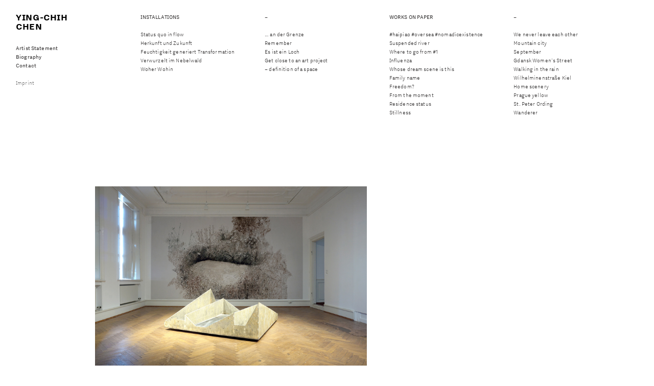

--- FILE ---
content_type: text/html; charset=UTF-8
request_url: https://yingchihchen.com/
body_size: 31983
content:
<!DOCTYPE html>
<!-- 

        Running on cargo.site

-->
<html lang="en" data-predefined-style="true" data-css-presets="true" data-css-preset data-typography-preset>
	<head>
<script>
				var __cargo_context__ = 'live';
				var __cargo_js_ver__ = 'c=2806793921';
				var __cargo_maint__ = false;
				
				
			</script>
					<meta http-equiv="X-UA-Compatible" content="IE=edge,chrome=1">
		<meta http-equiv="Content-Type" content="text/html; charset=utf-8">
		<meta name="viewport" content="initial-scale=1.0, maximum-scale=1.0, user-scalable=no">
		
			<meta name="robots" content="index,follow">
		<title>Ying-Chih Chen</title>
		<meta name="description" content="Cargo">
		
		<link rel="preconnect" href="https://static.cargo.site" crossorigin>
		<link rel="preconnect" href="https://freight.cargo.site" crossorigin>
				<link rel="preconnect" href="https://type.cargo.site" crossorigin>

		<!--<link rel="preload" href="https://static.cargo.site/assets/social/IconFont-Regular-0.9.3.woff2" as="font" type="font/woff" crossorigin>-->

		

		<link href="https://static.cargo.site/favicon/favicon.ico" rel="shortcut icon">
		<link href="https://yingchihchen.com/rss" rel="alternate" type="application/rss+xml" title="Ying-Chih Chen feed">

		<link href="https://yingchihchen.com/stylesheet?c=2806793921&1649273206" id="member_stylesheet" rel="stylesheet" type="text/css" />
<style id="">@font-face{font-family:Icons;src:url(https://static.cargo.site/assets/social/IconFont-Regular-0.9.3.woff2);unicode-range:U+E000-E15C,U+F0000,U+FE0E}@font-face{font-family:Icons;src:url(https://static.cargo.site/assets/social/IconFont-Regular-0.9.3.woff2);font-weight:240;unicode-range:U+E000-E15C,U+F0000,U+FE0E}@font-face{font-family:Icons;src:url(https://static.cargo.site/assets/social/IconFont-Regular-0.9.3.woff2);unicode-range:U+E000-E15C,U+F0000,U+FE0E;font-weight:400}@font-face{font-family:Icons;src:url(https://static.cargo.site/assets/social/IconFont-Regular-0.9.3.woff2);unicode-range:U+E000-E15C,U+F0000,U+FE0E;font-weight:600}@font-face{font-family:Icons;src:url(https://static.cargo.site/assets/social/IconFont-Regular-0.9.3.woff2);unicode-range:U+E000-E15C,U+F0000,U+FE0E;font-weight:800}@font-face{font-family:Icons;src:url(https://static.cargo.site/assets/social/IconFont-Regular-0.9.3.woff2);unicode-range:U+E000-E15C,U+F0000,U+FE0E;font-style:italic}@font-face{font-family:Icons;src:url(https://static.cargo.site/assets/social/IconFont-Regular-0.9.3.woff2);unicode-range:U+E000-E15C,U+F0000,U+FE0E;font-weight:200;font-style:italic}@font-face{font-family:Icons;src:url(https://static.cargo.site/assets/social/IconFont-Regular-0.9.3.woff2);unicode-range:U+E000-E15C,U+F0000,U+FE0E;font-weight:400;font-style:italic}@font-face{font-family:Icons;src:url(https://static.cargo.site/assets/social/IconFont-Regular-0.9.3.woff2);unicode-range:U+E000-E15C,U+F0000,U+FE0E;font-weight:600;font-style:italic}@font-face{font-family:Icons;src:url(https://static.cargo.site/assets/social/IconFont-Regular-0.9.3.woff2);unicode-range:U+E000-E15C,U+F0000,U+FE0E;font-weight:800;font-style:italic}body.iconfont-loading,body.iconfont-loading *{color:transparent!important}body{-moz-osx-font-smoothing:grayscale;-webkit-font-smoothing:antialiased;-webkit-text-size-adjust:none}body.no-scroll{overflow:hidden}/*!
 * Content
 */.page{word-wrap:break-word}:focus{outline:0}.pointer-events-none{pointer-events:none}.pointer-events-auto{pointer-events:auto}.pointer-events-none .page_content .audio-player,.pointer-events-none .page_content .shop_product,.pointer-events-none .page_content a,.pointer-events-none .page_content audio,.pointer-events-none .page_content button,.pointer-events-none .page_content details,.pointer-events-none .page_content iframe,.pointer-events-none .page_content img,.pointer-events-none .page_content input,.pointer-events-none .page_content video{pointer-events:auto}.pointer-events-none .page_content *>a,.pointer-events-none .page_content>a{position:relative}s *{text-transform:inherit}#toolset{position:fixed;bottom:10px;right:10px;z-index:8}.mobile #toolset,.template_site_inframe #toolset{display:none}#toolset a{display:block;height:24px;width:24px;margin:0;padding:0;text-decoration:none;background:rgba(0,0,0,.2)}#toolset a:hover{background:rgba(0,0,0,.8)}[data-adminview] #toolset a,[data-adminview] #toolset_admin a{background:rgba(0,0,0,.04);pointer-events:none;cursor:default}#toolset_admin a:active{background:rgba(0,0,0,.7)}#toolset_admin a svg>*{transform:scale(1.1) translate(0,-.5px);transform-origin:50% 50%}#toolset_admin a svg{pointer-events:none;width:100%!important;height:auto!important}#following-container{overflow:auto;-webkit-overflow-scrolling:touch}#following-container iframe{height:100%;width:100%;position:absolute;top:0;left:0;right:0;bottom:0}:root{--following-width:-400px;--following-animation-duration:450ms}@keyframes following-open{0%{transform:translateX(0)}100%{transform:translateX(var(--following-width))}}@keyframes following-open-inverse{0%{transform:translateX(0)}100%{transform:translateX(calc(-1 * var(--following-width)))}}@keyframes following-close{0%{transform:translateX(var(--following-width))}100%{transform:translateX(0)}}@keyframes following-close-inverse{0%{transform:translateX(calc(-1 * var(--following-width)))}100%{transform:translateX(0)}}body.animate-left{animation:following-open var(--following-animation-duration);animation-fill-mode:both;animation-timing-function:cubic-bezier(.24,1,.29,1)}#following-container.animate-left{animation:following-close-inverse var(--following-animation-duration);animation-fill-mode:both;animation-timing-function:cubic-bezier(.24,1,.29,1)}#following-container.animate-left #following-frame{animation:following-close var(--following-animation-duration);animation-fill-mode:both;animation-timing-function:cubic-bezier(.24,1,.29,1)}body.animate-right{animation:following-close var(--following-animation-duration);animation-fill-mode:both;animation-timing-function:cubic-bezier(.24,1,.29,1)}#following-container.animate-right{animation:following-open-inverse var(--following-animation-duration);animation-fill-mode:both;animation-timing-function:cubic-bezier(.24,1,.29,1)}#following-container.animate-right #following-frame{animation:following-open var(--following-animation-duration);animation-fill-mode:both;animation-timing-function:cubic-bezier(.24,1,.29,1)}.slick-slider{position:relative;display:block;-moz-box-sizing:border-box;box-sizing:border-box;-webkit-user-select:none;-moz-user-select:none;-ms-user-select:none;user-select:none;-webkit-touch-callout:none;-khtml-user-select:none;-ms-touch-action:pan-y;touch-action:pan-y;-webkit-tap-highlight-color:transparent}.slick-list{position:relative;display:block;overflow:hidden;margin:0;padding:0}.slick-list:focus{outline:0}.slick-list.dragging{cursor:pointer;cursor:hand}.slick-slider .slick-list,.slick-slider .slick-track{transform:translate3d(0,0,0);will-change:transform}.slick-track{position:relative;top:0;left:0;display:block}.slick-track:after,.slick-track:before{display:table;content:'';width:1px;height:1px;margin-top:-1px;margin-left:-1px}.slick-track:after{clear:both}.slick-loading .slick-track{visibility:hidden}.slick-slide{display:none;float:left;height:100%;min-height:1px}[dir=rtl] .slick-slide{float:right}.content .slick-slide img{display:inline-block}.content .slick-slide img:not(.image-zoom){cursor:pointer}.content .scrub .slick-list,.content .scrub .slick-slide img:not(.image-zoom){cursor:ew-resize}body.slideshow-scrub-dragging *{cursor:ew-resize!important}.content .slick-slide img:not([src]),.content .slick-slide img[src='']{width:100%;height:auto}.slick-slide.slick-loading img{display:none}.slick-slide.dragging img{pointer-events:none}.slick-initialized .slick-slide{display:block}.slick-loading .slick-slide{visibility:hidden}.slick-vertical .slick-slide{display:block;height:auto;border:1px solid transparent}.slick-arrow.slick-hidden{display:none}.slick-arrow{position:absolute;z-index:9;width:0;top:0;height:100%;cursor:pointer;will-change:opacity;-webkit-transition:opacity 333ms cubic-bezier(.4,0,.22,1);transition:opacity 333ms cubic-bezier(.4,0,.22,1)}.slick-arrow.hidden{opacity:0}.slick-arrow svg{position:absolute;width:36px;height:36px;top:0;left:0;right:0;bottom:0;margin:auto;transform:translate(.25px,.25px)}.slick-arrow svg.right-arrow{transform:translate(.25px,.25px) scaleX(-1)}.slick-arrow svg:active{opacity:.75}.slick-arrow svg .arrow-shape{fill:none!important;stroke:#fff;stroke-linecap:square}.slick-arrow svg .arrow-outline{fill:none!important;stroke-width:2.5px;stroke:rgba(0,0,0,.6);stroke-linecap:square}.slick-arrow.slick-next{right:0;text-align:right}.slick-next svg,.wallpaper-navigation .slick-next svg{margin-right:10px}.mobile .slick-next svg{margin-right:10px}.slick-arrow.slick-prev{text-align:left}.slick-prev svg,.wallpaper-navigation .slick-prev svg{margin-left:10px}.mobile .slick-prev svg{margin-left:10px}.loading_animation{display:none;vertical-align:middle;z-index:15;line-height:0;pointer-events:none;border-radius:100%}.loading_animation.hidden{display:none}.loading_animation.pulsing{opacity:0;display:inline-block;animation-delay:.1s;-webkit-animation-delay:.1s;-moz-animation-delay:.1s;animation-duration:12s;animation-iteration-count:infinite;animation:fade-pulse-in .5s ease-in-out;-moz-animation:fade-pulse-in .5s ease-in-out;-webkit-animation:fade-pulse-in .5s ease-in-out;-webkit-animation-fill-mode:forwards;-moz-animation-fill-mode:forwards;animation-fill-mode:forwards}.loading_animation.pulsing.no-delay{animation-delay:0s;-webkit-animation-delay:0s;-moz-animation-delay:0s}.loading_animation div{border-radius:100%}.loading_animation div svg{max-width:100%;height:auto}.loading_animation div,.loading_animation div svg{width:20px;height:20px}.loading_animation.full-width svg{width:100%;height:auto}.loading_animation.full-width.big svg{width:100px;height:100px}.loading_animation div svg>*{fill:#ccc}.loading_animation div{-webkit-animation:spin-loading 12s ease-out;-webkit-animation-iteration-count:infinite;-moz-animation:spin-loading 12s ease-out;-moz-animation-iteration-count:infinite;animation:spin-loading 12s ease-out;animation-iteration-count:infinite}.loading_animation.hidden{display:none}[data-backdrop] .loading_animation{position:absolute;top:15px;left:15px;z-index:99}.loading_animation.position-absolute.middle{top:calc(50% - 10px);left:calc(50% - 10px)}.loading_animation.position-absolute.topleft{top:0;left:0}.loading_animation.position-absolute.middleright{top:calc(50% - 10px);right:1rem}.loading_animation.position-absolute.middleleft{top:calc(50% - 10px);left:1rem}.loading_animation.gray div svg>*{fill:#999}.loading_animation.gray-dark div svg>*{fill:#666}.loading_animation.gray-darker div svg>*{fill:#555}.loading_animation.gray-light div svg>*{fill:#ccc}.loading_animation.white div svg>*{fill:rgba(255,255,255,.85)}.loading_animation.blue div svg>*{fill:#698fff}.loading_animation.inline{display:inline-block;margin-bottom:.5ex}.loading_animation.inline.left{margin-right:.5ex}@-webkit-keyframes fade-pulse-in{0%{opacity:0}50%{opacity:.5}100%{opacity:1}}@-moz-keyframes fade-pulse-in{0%{opacity:0}50%{opacity:.5}100%{opacity:1}}@keyframes fade-pulse-in{0%{opacity:0}50%{opacity:.5}100%{opacity:1}}@-webkit-keyframes pulsate{0%{opacity:1}50%{opacity:0}100%{opacity:1}}@-moz-keyframes pulsate{0%{opacity:1}50%{opacity:0}100%{opacity:1}}@keyframes pulsate{0%{opacity:1}50%{opacity:0}100%{opacity:1}}@-webkit-keyframes spin-loading{0%{transform:rotate(0)}9%{transform:rotate(1050deg)}18%{transform:rotate(-1090deg)}20%{transform:rotate(-1080deg)}23%{transform:rotate(-1080deg)}28%{transform:rotate(-1095deg)}29%{transform:rotate(-1065deg)}34%{transform:rotate(-1080deg)}35%{transform:rotate(-1050deg)}40%{transform:rotate(-1065deg)}41%{transform:rotate(-1035deg)}44%{transform:rotate(-1035deg)}47%{transform:rotate(-2160deg)}50%{transform:rotate(-2160deg)}56%{transform:rotate(45deg)}60%{transform:rotate(45deg)}80%{transform:rotate(6120deg)}100%{transform:rotate(0)}}@keyframes spin-loading{0%{transform:rotate(0)}9%{transform:rotate(1050deg)}18%{transform:rotate(-1090deg)}20%{transform:rotate(-1080deg)}23%{transform:rotate(-1080deg)}28%{transform:rotate(-1095deg)}29%{transform:rotate(-1065deg)}34%{transform:rotate(-1080deg)}35%{transform:rotate(-1050deg)}40%{transform:rotate(-1065deg)}41%{transform:rotate(-1035deg)}44%{transform:rotate(-1035deg)}47%{transform:rotate(-2160deg)}50%{transform:rotate(-2160deg)}56%{transform:rotate(45deg)}60%{transform:rotate(45deg)}80%{transform:rotate(6120deg)}100%{transform:rotate(0)}}[grid-row]{align-items:flex-start;box-sizing:border-box;display:-webkit-box;display:-webkit-flex;display:-ms-flexbox;display:flex;-webkit-flex-wrap:wrap;-ms-flex-wrap:wrap;flex-wrap:wrap}[grid-col]{box-sizing:border-box}[grid-row] [grid-col].empty:after{content:"\0000A0";cursor:text}body.mobile[data-adminview=content-editproject] [grid-row] [grid-col].empty:after{display:none}[grid-col=auto]{-webkit-box-flex:1;-webkit-flex:1;-ms-flex:1;flex:1}[grid-col=x12]{width:100%}[grid-col=x11]{width:50%}[grid-col=x10]{width:33.33%}[grid-col=x9]{width:25%}[grid-col=x8]{width:20%}[grid-col=x7]{width:16.666666667%}[grid-col=x6]{width:14.285714286%}[grid-col=x5]{width:12.5%}[grid-col=x4]{width:11.111111111%}[grid-col=x3]{width:10%}[grid-col=x2]{width:9.090909091%}[grid-col=x1]{width:8.333333333%}[grid-col="1"]{width:8.33333%}[grid-col="2"]{width:16.66667%}[grid-col="3"]{width:25%}[grid-col="4"]{width:33.33333%}[grid-col="5"]{width:41.66667%}[grid-col="6"]{width:50%}[grid-col="7"]{width:58.33333%}[grid-col="8"]{width:66.66667%}[grid-col="9"]{width:75%}[grid-col="10"]{width:83.33333%}[grid-col="11"]{width:91.66667%}[grid-col="12"]{width:100%}body.mobile [grid-responsive] [grid-col]{width:100%;-webkit-box-flex:none;-webkit-flex:none;-ms-flex:none;flex:none}[data-ce-host=true][contenteditable=true] [grid-pad]{pointer-events:none}[data-ce-host=true][contenteditable=true] [grid-pad]>*{pointer-events:auto}[grid-pad="0"]{padding:0}[grid-pad="0.25"]{padding:.125rem}[grid-pad="0.5"]{padding:.25rem}[grid-pad="0.75"]{padding:.375rem}[grid-pad="1"]{padding:.5rem}[grid-pad="1.25"]{padding:.625rem}[grid-pad="1.5"]{padding:.75rem}[grid-pad="1.75"]{padding:.875rem}[grid-pad="2"]{padding:1rem}[grid-pad="2.5"]{padding:1.25rem}[grid-pad="3"]{padding:1.5rem}[grid-pad="3.5"]{padding:1.75rem}[grid-pad="4"]{padding:2rem}[grid-pad="5"]{padding:2.5rem}[grid-pad="6"]{padding:3rem}[grid-pad="7"]{padding:3.5rem}[grid-pad="8"]{padding:4rem}[grid-pad="9"]{padding:4.5rem}[grid-pad="10"]{padding:5rem}[grid-gutter="0"]{margin:0}[grid-gutter="0.5"]{margin:-.25rem}[grid-gutter="1"]{margin:-.5rem}[grid-gutter="1.5"]{margin:-.75rem}[grid-gutter="2"]{margin:-1rem}[grid-gutter="2.5"]{margin:-1.25rem}[grid-gutter="3"]{margin:-1.5rem}[grid-gutter="3.5"]{margin:-1.75rem}[grid-gutter="4"]{margin:-2rem}[grid-gutter="5"]{margin:-2.5rem}[grid-gutter="6"]{margin:-3rem}[grid-gutter="7"]{margin:-3.5rem}[grid-gutter="8"]{margin:-4rem}[grid-gutter="10"]{margin:-5rem}[grid-gutter="12"]{margin:-6rem}[grid-gutter="14"]{margin:-7rem}[grid-gutter="16"]{margin:-8rem}[grid-gutter="18"]{margin:-9rem}[grid-gutter="20"]{margin:-10rem}small{max-width:100%;text-decoration:inherit}img:not([src]),img[src='']{outline:1px solid rgba(177,177,177,.4);outline-offset:-1px;content:url([data-uri])}img.image-zoom{cursor:-webkit-zoom-in;cursor:-moz-zoom-in;cursor:zoom-in}#imprimatur{color:#333;font-size:10px;font-family:-apple-system,BlinkMacSystemFont,"Segoe UI",Roboto,Oxygen,Ubuntu,Cantarell,"Open Sans","Helvetica Neue",sans-serif,"Sans Serif",Icons;/*!System*/position:fixed;opacity:.3;right:-28px;bottom:160px;transform:rotate(270deg);-ms-transform:rotate(270deg);-webkit-transform:rotate(270deg);z-index:8;text-transform:uppercase;color:#999;opacity:.5;padding-bottom:2px;text-decoration:none}.mobile #imprimatur{display:none}bodycopy cargo-link a{font-family:-apple-system,BlinkMacSystemFont,"Segoe UI",Roboto,Oxygen,Ubuntu,Cantarell,"Open Sans","Helvetica Neue",sans-serif,"Sans Serif",Icons;/*!System*/font-size:12px;font-style:normal;font-weight:400;transform:rotate(270deg);text-decoration:none;position:fixed!important;right:-27px;bottom:100px;text-decoration:none;letter-spacing:normal;background:0 0;border:0;border-bottom:0;outline:0}/*! PhotoSwipe Default UI CSS by Dmitry Semenov | photoswipe.com | MIT license */.pswp--has_mouse .pswp__button--arrow--left,.pswp--has_mouse .pswp__button--arrow--right,.pswp__ui{visibility:visible}.pswp--minimal--dark .pswp__top-bar,.pswp__button{background:0 0}.pswp,.pswp__bg,.pswp__container,.pswp__img--placeholder,.pswp__zoom-wrap,.quick-view-navigation{-webkit-backface-visibility:hidden}.pswp__button{cursor:pointer;opacity:1;-webkit-appearance:none;transition:opacity .2s;-webkit-box-shadow:none;box-shadow:none}.pswp__button-close>svg{top:10px;right:10px;margin-left:auto}.pswp--touch .quick-view-navigation{display:none}.pswp__ui{-webkit-font-smoothing:auto;opacity:1;z-index:1550}.quick-view-navigation{will-change:opacity;-webkit-transition:opacity 333ms cubic-bezier(.4,0,.22,1);transition:opacity 333ms cubic-bezier(.4,0,.22,1)}.quick-view-navigation .pswp__group .pswp__button{pointer-events:auto}.pswp__button>svg{position:absolute;width:36px;height:36px}.quick-view-navigation .pswp__group:active svg{opacity:.75}.pswp__button svg .shape-shape{fill:#fff}.pswp__button svg .shape-outline{fill:#000}.pswp__button-prev>svg{top:0;bottom:0;left:10px;margin:auto}.pswp__button-next>svg{top:0;bottom:0;right:10px;margin:auto}.quick-view-navigation .pswp__group .pswp__button-prev{position:absolute;left:0;top:0;width:0;height:100%}.quick-view-navigation .pswp__group .pswp__button-next{position:absolute;right:0;top:0;width:0;height:100%}.quick-view-navigation .close-button,.quick-view-navigation .left-arrow,.quick-view-navigation .right-arrow{transform:translate(.25px,.25px)}.quick-view-navigation .right-arrow{transform:translate(.25px,.25px) scaleX(-1)}.pswp__button svg .shape-outline{fill:transparent!important;stroke:#000;stroke-width:2.5px;stroke-linecap:square}.pswp__button svg .shape-shape{fill:transparent!important;stroke:#fff;stroke-width:1.5px;stroke-linecap:square}.pswp__bg,.pswp__scroll-wrap,.pswp__zoom-wrap{width:100%;position:absolute}.quick-view-navigation .pswp__group .pswp__button-close{margin:0}.pswp__container,.pswp__item,.pswp__zoom-wrap{right:0;bottom:0;top:0;position:absolute;left:0}.pswp__ui--hidden .pswp__button{opacity:.001}.pswp__ui--hidden .pswp__button,.pswp__ui--hidden .pswp__button *{pointer-events:none}.pswp .pswp__ui.pswp__ui--displaynone{display:none}.pswp__element--disabled{display:none!important}/*! PhotoSwipe main CSS by Dmitry Semenov | photoswipe.com | MIT license */.pswp{position:fixed;display:none;height:100%;width:100%;top:0;left:0;right:0;bottom:0;margin:auto;-ms-touch-action:none;touch-action:none;z-index:9999999;-webkit-text-size-adjust:100%;line-height:initial;letter-spacing:initial;outline:0}.pswp img{max-width:none}.pswp--zoom-disabled .pswp__img{cursor:default!important}.pswp--animate_opacity{opacity:.001;will-change:opacity;-webkit-transition:opacity 333ms cubic-bezier(.4,0,.22,1);transition:opacity 333ms cubic-bezier(.4,0,.22,1)}.pswp--open{display:block}.pswp--zoom-allowed .pswp__img{cursor:-webkit-zoom-in;cursor:-moz-zoom-in;cursor:zoom-in}.pswp--zoomed-in .pswp__img{cursor:-webkit-grab;cursor:-moz-grab;cursor:grab}.pswp--dragging .pswp__img{cursor:-webkit-grabbing;cursor:-moz-grabbing;cursor:grabbing}.pswp__bg{left:0;top:0;height:100%;opacity:0;transform:translateZ(0);will-change:opacity}.pswp__scroll-wrap{left:0;top:0;height:100%}.pswp__container,.pswp__zoom-wrap{-ms-touch-action:none;touch-action:none}.pswp__container,.pswp__img{-webkit-user-select:none;-moz-user-select:none;-ms-user-select:none;user-select:none;-webkit-tap-highlight-color:transparent;-webkit-touch-callout:none}.pswp__zoom-wrap{-webkit-transform-origin:left top;-ms-transform-origin:left top;transform-origin:left top;-webkit-transition:-webkit-transform 222ms cubic-bezier(.4,0,.22,1);transition:transform 222ms cubic-bezier(.4,0,.22,1)}.pswp__bg{-webkit-transition:opacity 222ms cubic-bezier(.4,0,.22,1);transition:opacity 222ms cubic-bezier(.4,0,.22,1)}.pswp--animated-in .pswp__bg,.pswp--animated-in .pswp__zoom-wrap{-webkit-transition:none;transition:none}.pswp--hide-overflow .pswp__scroll-wrap,.pswp--hide-overflow.pswp{overflow:hidden}.pswp__img{position:absolute;width:auto;height:auto;top:0;left:0}.pswp__img--placeholder--blank{background:#222}.pswp--ie .pswp__img{width:100%!important;height:auto!important;left:0;top:0}.pswp__ui--idle{opacity:0}.pswp__error-msg{position:absolute;left:0;top:50%;width:100%;text-align:center;font-size:14px;line-height:16px;margin-top:-8px;color:#ccc}.pswp__error-msg a{color:#ccc;text-decoration:underline}.pswp__error-msg{font-family:-apple-system,BlinkMacSystemFont,"Segoe UI",Roboto,Oxygen,Ubuntu,Cantarell,"Open Sans","Helvetica Neue",sans-serif}.quick-view.mouse-down .iframe-item{pointer-events:none!important}.quick-view-caption-positioner{pointer-events:none;width:100%;height:100%}.quick-view-caption-wrapper{margin:auto;position:absolute;bottom:0;left:0;right:0}.quick-view-horizontal-align-left .quick-view-caption-wrapper{margin-left:0}.quick-view-horizontal-align-right .quick-view-caption-wrapper{margin-right:0}[data-quick-view-caption]{transition:.1s opacity ease-in-out;position:absolute;bottom:0;left:0;right:0}.quick-view-horizontal-align-left [data-quick-view-caption]{text-align:left}.quick-view-horizontal-align-right [data-quick-view-caption]{text-align:right}.quick-view-caption{transition:.1s opacity ease-in-out}.quick-view-caption>*{display:inline-block}.quick-view-caption *{pointer-events:auto}.quick-view-caption.hidden{opacity:0}.shop_product .dropdown_wrapper{flex:0 0 100%;position:relative}.shop_product select{appearance:none;-moz-appearance:none;-webkit-appearance:none;outline:0;-webkit-font-smoothing:antialiased;-moz-osx-font-smoothing:grayscale;cursor:pointer;border-radius:0;white-space:nowrap;overflow:hidden!important;text-overflow:ellipsis}.shop_product select.dropdown::-ms-expand{display:none}.shop_product a{cursor:pointer;border-bottom:none;text-decoration:none}.shop_product a.out-of-stock{pointer-events:none}body.audio-player-dragging *{cursor:ew-resize!important}.audio-player{display:inline-flex;flex:1 0 calc(100% - 2px);width:calc(100% - 2px)}.audio-player .button{height:100%;flex:0 0 3.3rem;display:flex}.audio-player .separator{left:3.3rem;height:100%}.audio-player .buffer{width:0%;height:100%;transition:left .3s linear,width .3s linear}.audio-player.seeking .buffer{transition:left 0s,width 0s}.audio-player.seeking{user-select:none;-webkit-user-select:none;cursor:ew-resize}.audio-player.seeking *{user-select:none;-webkit-user-select:none;cursor:ew-resize}.audio-player .bar{overflow:hidden;display:flex;justify-content:space-between;align-content:center;flex-grow:1}.audio-player .progress{width:0%;height:100%;transition:width .3s linear}.audio-player.seeking .progress{transition:width 0s}.audio-player .pause,.audio-player .play{cursor:pointer;height:100%}.audio-player .note-icon{margin:auto 0;order:2;flex:0 1 auto}.audio-player .title{white-space:nowrap;overflow:hidden;text-overflow:ellipsis;pointer-events:none;user-select:none;padding:.5rem 0 .5rem 1rem;margin:auto auto auto 0;flex:0 3 auto;min-width:0;width:100%}.audio-player .total-time{flex:0 1 auto;margin:auto 0}.audio-player .current-time,.audio-player .play-text{flex:0 1 auto;margin:auto 0}.audio-player .stream-anim{user-select:none;margin:auto auto auto 0}.audio-player .stream-anim span{display:inline-block}.audio-player .buffer,.audio-player .current-time,.audio-player .note-svg,.audio-player .play-text,.audio-player .separator,.audio-player .total-time{user-select:none;pointer-events:none}.audio-player .buffer,.audio-player .play-text,.audio-player .progress{position:absolute}.audio-player,.audio-player .bar,.audio-player .button,.audio-player .current-time,.audio-player .note-icon,.audio-player .pause,.audio-player .play,.audio-player .total-time{position:relative}body.mobile .audio-player,body.mobile .audio-player *{-webkit-touch-callout:none}#standalone-admin-frame{border:0;width:400px;position:absolute;right:0;top:0;height:100vh;z-index:99}body[standalone-admin=true] #standalone-admin-frame{transform:translate(0,0)}body[standalone-admin=true] .main_container{width:calc(100% - 400px)}body[standalone-admin=false] #standalone-admin-frame{transform:translate(100%,0)}body[standalone-admin=false] .main_container{width:100%}.toggle_standaloneAdmin{position:fixed;top:0;right:400px;height:40px;width:40px;z-index:999;cursor:pointer;background-color:rgba(0,0,0,.4)}.toggle_standaloneAdmin:active{opacity:.7}body[standalone-admin=false] .toggle_standaloneAdmin{right:0}.toggle_standaloneAdmin *{color:#fff;fill:#fff}.toggle_standaloneAdmin svg{padding:6px;width:100%;height:100%;opacity:.85}body[standalone-admin=false] .toggle_standaloneAdmin #close,body[standalone-admin=true] .toggle_standaloneAdmin #backdropsettings{display:none}.toggle_standaloneAdmin>div{width:100%;height:100%}#admin_toggle_button{position:fixed;top:50%;transform:translate(0,-50%);right:400px;height:36px;width:12px;z-index:999;cursor:pointer;background-color:rgba(0,0,0,.09);padding-left:2px;margin-right:5px}#admin_toggle_button .bar{content:'';background:rgba(0,0,0,.09);position:fixed;width:5px;bottom:0;top:0;z-index:10}#admin_toggle_button:active{background:rgba(0,0,0,.065)}#admin_toggle_button *{color:#fff;fill:#fff}#admin_toggle_button svg{padding:0;width:16px;height:36px;margin-left:1px;opacity:1}#admin_toggle_button svg *{fill:#fff;opacity:1}#admin_toggle_button[data-state=closed] .toggle_admin_close{display:none}#admin_toggle_button[data-state=closed],#admin_toggle_button[data-state=closed] .toggle_admin_open{width:20px;cursor:pointer;margin:0}#admin_toggle_button[data-state=closed] svg{margin-left:2px}#admin_toggle_button[data-state=open] .toggle_admin_open{display:none}select,select *{text-rendering:auto!important}b b{font-weight:inherit}*{-webkit-box-sizing:border-box;-moz-box-sizing:border-box;box-sizing:border-box}customhtml>*{position:relative;z-index:10}body,html{min-height:100vh;margin:0;padding:0}html{touch-action:manipulation;position:relative;background-color:#fff}.main_container{min-height:100vh;width:100%;overflow:hidden}.container{display:-webkit-box;display:-webkit-flex;display:-moz-box;display:-ms-flexbox;display:flex;-webkit-flex-wrap:wrap;-moz-flex-wrap:wrap;-ms-flex-wrap:wrap;flex-wrap:wrap;max-width:100%;width:100%;overflow:visible}.container{align-items:flex-start;-webkit-align-items:flex-start}.page{z-index:2}.page ul li>text-limit{display:block}.content,.content_container,.pinned{-webkit-flex:1 0 auto;-moz-flex:1 0 auto;-ms-flex:1 0 auto;flex:1 0 auto;max-width:100%}.content_container{width:100%}.content_container.full_height{min-height:100vh}.page_background{position:absolute;top:0;left:0;width:100%;height:100%}.page_container{position:relative;overflow:visible;width:100%}.backdrop{position:absolute;top:0;z-index:1;width:100%;height:100%;max-height:100vh}.backdrop>div{position:absolute;top:0;left:0;width:100%;height:100%;-webkit-backface-visibility:hidden;backface-visibility:hidden;transform:translate3d(0,0,0);contain:strict}[data-backdrop].backdrop>div[data-overflowing]{max-height:100vh;position:absolute;top:0;left:0}body.mobile [split-responsive]{display:flex;flex-direction:column}body.mobile [split-responsive] .container{width:100%;order:2}body.mobile [split-responsive] .backdrop{position:relative;height:50vh;width:100%;order:1}body.mobile [split-responsive] [data-auxiliary].backdrop{position:absolute;height:50vh;width:100%;order:1}.page{position:relative;z-index:2}img[data-align=left]{float:left}img[data-align=right]{float:right}[data-rotation]{transform-origin:center center}.content .page_content:not([contenteditable=true]) [data-draggable]{pointer-events:auto!important;backface-visibility:hidden}.preserve-3d{-moz-transform-style:preserve-3d;transform-style:preserve-3d}.content .page_content:not([contenteditable=true]) [data-draggable] iframe{pointer-events:none!important}.dragging-active iframe{pointer-events:none!important}.content .page_content:not([contenteditable=true]) [data-draggable]:active{opacity:1}.content .scroll-transition-fade{transition:transform 1s ease-in-out,opacity .8s ease-in-out}.content .scroll-transition-fade.below-viewport{opacity:0;transform:translateY(40px)}.mobile.full_width .page_container:not([split-layout]) .container_width{width:100%}[data-view=pinned_bottom] .bottom_pin_invisibility{visibility:hidden}.pinned{position:relative;width:100%}.pinned .page_container.accommodate:not(.fixed):not(.overlay){z-index:2}.pinned .page_container.overlay{position:absolute;z-index:4}.pinned .page_container.overlay.fixed{position:fixed}.pinned .page_container.overlay.fixed .page{max-height:100vh;-webkit-overflow-scrolling:touch}.pinned .page_container.overlay.fixed .page.allow-scroll{overflow-y:auto;overflow-x:hidden}.pinned .page_container.overlay.fixed .page.allow-scroll{align-items:flex-start;-webkit-align-items:flex-start}.pinned .page_container .page.allow-scroll::-webkit-scrollbar{width:0;background:0 0;display:none}.pinned.pinned_top .page_container.overlay{left:0;top:0}.pinned.pinned_bottom .page_container.overlay{left:0;bottom:0}div[data-container=set]:empty{margin-top:1px}.thumbnails{position:relative;z-index:1}[thumbnails=grid]{align-items:baseline}[thumbnails=justify] .thumbnail{box-sizing:content-box}[thumbnails][data-padding-zero] .thumbnail{margin-bottom:-1px}[thumbnails=montessori] .thumbnail{pointer-events:auto;position:absolute}[thumbnails] .thumbnail>a{display:block;text-decoration:none}[thumbnails=montessori]{height:0}[thumbnails][data-resizing],[thumbnails][data-resizing] *{cursor:nwse-resize}[thumbnails] .thumbnail .resize-handle{cursor:nwse-resize;width:26px;height:26px;padding:5px;position:absolute;opacity:.75;right:-1px;bottom:-1px;z-index:100}[thumbnails][data-resizing] .resize-handle{display:none}[thumbnails] .thumbnail .resize-handle svg{position:absolute;top:0;left:0}[thumbnails] .thumbnail .resize-handle:hover{opacity:1}[data-can-move].thumbnail .resize-handle svg .resize_path_outline{fill:#fff}[data-can-move].thumbnail .resize-handle svg .resize_path{fill:#000}[thumbnails=montessori] .thumbnail_sizer{height:0;width:100%;position:relative;padding-bottom:100%;pointer-events:none}[thumbnails] .thumbnail img{display:block;min-height:3px;margin-bottom:0}[thumbnails] .thumbnail img:not([src]),img[src=""]{margin:0!important;width:100%;min-height:3px;height:100%!important;position:absolute}[aspect-ratio="1x1"].thumb_image{height:0;padding-bottom:100%;overflow:hidden}[aspect-ratio="4x3"].thumb_image{height:0;padding-bottom:75%;overflow:hidden}[aspect-ratio="16x9"].thumb_image{height:0;padding-bottom:56.25%;overflow:hidden}[thumbnails] .thumb_image{width:100%;position:relative}[thumbnails][thumbnail-vertical-align=top]{align-items:flex-start}[thumbnails][thumbnail-vertical-align=middle]{align-items:center}[thumbnails][thumbnail-vertical-align=bottom]{align-items:baseline}[thumbnails][thumbnail-horizontal-align=left]{justify-content:flex-start}[thumbnails][thumbnail-horizontal-align=middle]{justify-content:center}[thumbnails][thumbnail-horizontal-align=right]{justify-content:flex-end}.thumb_image.default_image>svg{position:absolute;top:0;left:0;bottom:0;right:0;width:100%;height:100%}.thumb_image.default_image{outline:1px solid #ccc;outline-offset:-1px;position:relative}.mobile.full_width [data-view=Thumbnail] .thumbnails_width{width:100%}.content [data-draggable] a:active,.content [data-draggable] img:active{opacity:initial}.content .draggable-dragging{opacity:initial}[data-draggable].draggable_visible{visibility:visible}[data-draggable].draggable_hidden{visibility:hidden}.gallery_card [data-draggable],.marquee [data-draggable]{visibility:inherit}[data-draggable]{visibility:visible;background-color:rgba(0,0,0,.003)}#site_menu_panel_container .image-gallery:not(.initialized){height:0;padding-bottom:100%;min-height:initial}.image-gallery:not(.initialized){min-height:100vh;visibility:hidden;width:100%}.image-gallery .gallery_card img{display:block;width:100%;height:auto}.image-gallery .gallery_card{transform-origin:center}.image-gallery .gallery_card.dragging{opacity:.1;transform:initial!important}.image-gallery:not([image-gallery=slideshow]) .gallery_card iframe:only-child,.image-gallery:not([image-gallery=slideshow]) .gallery_card video:only-child{width:100%;height:100%;top:0;left:0;position:absolute}.image-gallery[image-gallery=slideshow] .gallery_card video[muted][autoplay]:not([controls]),.image-gallery[image-gallery=slideshow] .gallery_card video[muted][data-autoplay]:not([controls]){pointer-events:none}.image-gallery [image-gallery-pad="0"] video:only-child{object-fit:cover;height:calc(100% + 1px)}div.image-gallery>a,div.image-gallery>iframe,div.image-gallery>img,div.image-gallery>video{display:none}[image-gallery-row]{align-items:flex-start;box-sizing:border-box;display:-webkit-box;display:-webkit-flex;display:-ms-flexbox;display:flex;-webkit-flex-wrap:wrap;-ms-flex-wrap:wrap;flex-wrap:wrap}.image-gallery .gallery_card_image{width:100%;position:relative}[data-predefined-style=true] .image-gallery a.gallery_card{display:block;border:none}[image-gallery-col]{box-sizing:border-box}[image-gallery-col=x12]{width:100%}[image-gallery-col=x11]{width:50%}[image-gallery-col=x10]{width:33.33%}[image-gallery-col=x9]{width:25%}[image-gallery-col=x8]{width:20%}[image-gallery-col=x7]{width:16.666666667%}[image-gallery-col=x6]{width:14.285714286%}[image-gallery-col=x5]{width:12.5%}[image-gallery-col=x4]{width:11.111111111%}[image-gallery-col=x3]{width:10%}[image-gallery-col=x2]{width:9.090909091%}[image-gallery-col=x1]{width:8.333333333%}.content .page_content [image-gallery-pad].image-gallery{pointer-events:none}.content .page_content [image-gallery-pad].image-gallery .gallery_card_image>*,.content .page_content [image-gallery-pad].image-gallery .gallery_image_caption{pointer-events:auto}.content .page_content [image-gallery-pad="0"]{padding:0}.content .page_content [image-gallery-pad="0.25"]{padding:.125rem}.content .page_content [image-gallery-pad="0.5"]{padding:.25rem}.content .page_content [image-gallery-pad="0.75"]{padding:.375rem}.content .page_content [image-gallery-pad="1"]{padding:.5rem}.content .page_content [image-gallery-pad="1.25"]{padding:.625rem}.content .page_content [image-gallery-pad="1.5"]{padding:.75rem}.content .page_content [image-gallery-pad="1.75"]{padding:.875rem}.content .page_content [image-gallery-pad="2"]{padding:1rem}.content .page_content [image-gallery-pad="2.5"]{padding:1.25rem}.content .page_content [image-gallery-pad="3"]{padding:1.5rem}.content .page_content [image-gallery-pad="3.5"]{padding:1.75rem}.content .page_content [image-gallery-pad="4"]{padding:2rem}.content .page_content [image-gallery-pad="5"]{padding:2.5rem}.content .page_content [image-gallery-pad="6"]{padding:3rem}.content .page_content [image-gallery-pad="7"]{padding:3.5rem}.content .page_content [image-gallery-pad="8"]{padding:4rem}.content .page_content [image-gallery-pad="9"]{padding:4.5rem}.content .page_content [image-gallery-pad="10"]{padding:5rem}.content .page_content [image-gallery-gutter="0"]{margin:0}.content .page_content [image-gallery-gutter="0.5"]{margin:-.25rem}.content .page_content [image-gallery-gutter="1"]{margin:-.5rem}.content .page_content [image-gallery-gutter="1.5"]{margin:-.75rem}.content .page_content [image-gallery-gutter="2"]{margin:-1rem}.content .page_content [image-gallery-gutter="2.5"]{margin:-1.25rem}.content .page_content [image-gallery-gutter="3"]{margin:-1.5rem}.content .page_content [image-gallery-gutter="3.5"]{margin:-1.75rem}.content .page_content [image-gallery-gutter="4"]{margin:-2rem}.content .page_content [image-gallery-gutter="5"]{margin:-2.5rem}.content .page_content [image-gallery-gutter="6"]{margin:-3rem}.content .page_content [image-gallery-gutter="7"]{margin:-3.5rem}.content .page_content [image-gallery-gutter="8"]{margin:-4rem}.content .page_content [image-gallery-gutter="10"]{margin:-5rem}.content .page_content [image-gallery-gutter="12"]{margin:-6rem}.content .page_content [image-gallery-gutter="14"]{margin:-7rem}.content .page_content [image-gallery-gutter="16"]{margin:-8rem}.content .page_content [image-gallery-gutter="18"]{margin:-9rem}.content .page_content [image-gallery-gutter="20"]{margin:-10rem}[image-gallery=slideshow]:not(.initialized)>*{min-height:1px;opacity:0;min-width:100%}[image-gallery=slideshow][data-constrained-by=height] [image-gallery-vertical-align].slick-track{align-items:flex-start}[image-gallery=slideshow] img.image-zoom:active{opacity:initial}[image-gallery=slideshow].slick-initialized .gallery_card{pointer-events:none}[image-gallery=slideshow].slick-initialized .gallery_card.slick-current{pointer-events:auto}[image-gallery=slideshow] .gallery_card:not(.has_caption){line-height:0}.content .page_content [image-gallery=slideshow].image-gallery>*{pointer-events:auto}.content [image-gallery=slideshow].image-gallery.slick-initialized .gallery_card{overflow:hidden;margin:0;display:flex;flex-flow:row wrap;flex-shrink:0}.content [image-gallery=slideshow].image-gallery.slick-initialized .gallery_card.slick-current{overflow:visible}[image-gallery=slideshow] .gallery_image_caption{opacity:1;transition:opacity .3s;-webkit-transition:opacity .3s;width:100%;margin-left:auto;margin-right:auto;clear:both}[image-gallery-horizontal-align=left] .gallery_image_caption{text-align:left}[image-gallery-horizontal-align=middle] .gallery_image_caption{text-align:center}[image-gallery-horizontal-align=right] .gallery_image_caption{text-align:right}[image-gallery=slideshow][data-slideshow-in-transition] .gallery_image_caption{opacity:0;transition:opacity .3s;-webkit-transition:opacity .3s}[image-gallery=slideshow] .gallery_card_image{width:initial;margin:0;display:inline-block}[image-gallery=slideshow] .gallery_card img{margin:0;display:block}[image-gallery=slideshow][data-exploded]{align-items:flex-start;box-sizing:border-box;display:-webkit-box;display:-webkit-flex;display:-ms-flexbox;display:flex;-webkit-flex-wrap:wrap;-ms-flex-wrap:wrap;flex-wrap:wrap;justify-content:flex-start;align-content:flex-start}[image-gallery=slideshow][data-exploded] .gallery_card{padding:1rem;width:16.666%}[image-gallery=slideshow][data-exploded] .gallery_card_image{height:0;display:block;width:100%}[image-gallery=grid]{align-items:baseline}[image-gallery=grid] .gallery_card.has_caption .gallery_card_image{display:block}[image-gallery=grid] [image-gallery-pad="0"].gallery_card{margin-bottom:-1px}[image-gallery=grid] .gallery_card img{margin:0}[image-gallery=columns] .gallery_card img{margin:0}[image-gallery=justify]{align-items:flex-start}[image-gallery=justify] .gallery_card img{margin:0}[image-gallery=montessori][image-gallery-row]{display:block}[image-gallery=montessori] a.gallery_card,[image-gallery=montessori] div.gallery_card{position:absolute;pointer-events:auto}[image-gallery=montessori][data-can-move] .gallery_card,[image-gallery=montessori][data-can-move] .gallery_card .gallery_card_image,[image-gallery=montessori][data-can-move] .gallery_card .gallery_card_image>*{cursor:move}[image-gallery=montessori]{position:relative;height:0}[image-gallery=freeform] .gallery_card{position:relative}[image-gallery=freeform] [image-gallery-pad="0"].gallery_card{margin-bottom:-1px}[image-gallery-vertical-align]{display:flex;flex-flow:row wrap}[image-gallery-vertical-align].slick-track{display:flex;flex-flow:row nowrap}.image-gallery .slick-list{margin-bottom:-.3px}[image-gallery-vertical-align=top]{align-content:flex-start;align-items:flex-start}[image-gallery-vertical-align=middle]{align-items:center;align-content:center}[image-gallery-vertical-align=bottom]{align-content:flex-end;align-items:flex-end}[image-gallery-horizontal-align=left]{justify-content:flex-start}[image-gallery-horizontal-align=middle]{justify-content:center}[image-gallery-horizontal-align=right]{justify-content:flex-end}.image-gallery[data-resizing],.image-gallery[data-resizing] *{cursor:nwse-resize!important}.image-gallery .gallery_card .resize-handle,.image-gallery .gallery_card .resize-handle *{cursor:nwse-resize!important}.image-gallery .gallery_card .resize-handle{width:26px;height:26px;padding:5px;position:absolute;opacity:.75;right:-1px;bottom:-1px;z-index:10}.image-gallery[data-resizing] .resize-handle{display:none}.image-gallery .gallery_card .resize-handle svg{cursor:nwse-resize!important;position:absolute;top:0;left:0}.image-gallery .gallery_card .resize-handle:hover{opacity:1}[data-can-move].gallery_card .resize-handle svg .resize_path_outline{fill:#fff}[data-can-move].gallery_card .resize-handle svg .resize_path{fill:#000}[image-gallery=montessori] .thumbnail_sizer{height:0;width:100%;position:relative;padding-bottom:100%;pointer-events:none}#site_menu_button{display:block;text-decoration:none;pointer-events:auto;z-index:9;vertical-align:top;cursor:pointer;box-sizing:content-box;font-family:Icons}#site_menu_button.custom_icon{padding:0;line-height:0}#site_menu_button.custom_icon img{width:100%;height:auto}#site_menu_wrapper.disabled #site_menu_button{display:none}#site_menu_wrapper.mobile_only #site_menu_button{display:none}body.mobile #site_menu_wrapper.mobile_only:not(.disabled) #site_menu_button:not(.active){display:block}#site_menu_panel_container[data-type=cargo_menu] #site_menu_panel{display:block;position:fixed;top:0;right:0;bottom:0;left:0;z-index:10;cursor:default}.site_menu{pointer-events:auto;position:absolute;z-index:11;top:0;bottom:0;line-height:0;max-width:400px;min-width:300px;font-size:20px;text-align:left;background:rgba(20,20,20,.95);padding:20px 30px 90px 30px;overflow-y:auto;overflow-x:hidden;display:-webkit-box;display:-webkit-flex;display:-ms-flexbox;display:flex;-webkit-box-orient:vertical;-webkit-box-direction:normal;-webkit-flex-direction:column;-ms-flex-direction:column;flex-direction:column;-webkit-box-pack:start;-webkit-justify-content:flex-start;-ms-flex-pack:start;justify-content:flex-start}body.mobile #site_menu_wrapper .site_menu{-webkit-overflow-scrolling:touch;min-width:auto;max-width:100%;width:100%;padding:20px}#site_menu_wrapper[data-sitemenu-position=bottom-left] #site_menu,#site_menu_wrapper[data-sitemenu-position=top-left] #site_menu{left:0}#site_menu_wrapper[data-sitemenu-position=bottom-right] #site_menu,#site_menu_wrapper[data-sitemenu-position=top-right] #site_menu{right:0}#site_menu_wrapper[data-type=page] .site_menu{right:0;left:0;width:100%;padding:0;margin:0;background:0 0}.site_menu_wrapper.open .site_menu{display:block}.site_menu div{display:block}.site_menu a{text-decoration:none;display:inline-block;color:rgba(255,255,255,.75);max-width:100%;overflow:hidden;white-space:nowrap;text-overflow:ellipsis;line-height:1.4}.site_menu div a.active{color:rgba(255,255,255,.4)}.site_menu div.set-link>a{font-weight:700}.site_menu div.hidden{display:none}.site_menu .close{display:block;position:absolute;top:0;right:10px;font-size:60px;line-height:50px;font-weight:200;color:rgba(255,255,255,.4);cursor:pointer;user-select:none}#site_menu_panel_container .page_container{position:relative;overflow:hidden;background:0 0;z-index:2}#site_menu_panel_container .site_menu_page_wrapper{position:fixed;top:0;left:0;overflow-y:auto;-webkit-overflow-scrolling:touch;height:100%;width:100%;z-index:100}#site_menu_panel_container .site_menu_page_wrapper .backdrop{pointer-events:none}#site_menu_panel_container #site_menu_page_overlay{position:fixed;top:0;right:0;bottom:0;left:0;cursor:default;z-index:1}#shop_button{display:block;text-decoration:none;pointer-events:auto;z-index:9;vertical-align:top;cursor:pointer;box-sizing:content-box;font-family:Icons}#shop_button.custom_icon{padding:0;line-height:0}#shop_button.custom_icon img{width:100%;height:auto}#shop_button.disabled{display:none}.loading[data-loading]{display:none;position:fixed;bottom:8px;left:8px;z-index:100}.new_site_button_wrapper{font-size:1.8rem;font-weight:400;color:rgba(0,0,0,.85);font-family:-apple-system,BlinkMacSystemFont,'Segoe UI',Roboto,Oxygen,Ubuntu,Cantarell,'Open Sans','Helvetica Neue',sans-serif,'Sans Serif',Icons;font-style:normal;line-height:1.4;color:#fff;position:fixed;bottom:0;right:0;z-index:999}body.template_site #toolset{display:none!important}body.mobile .new_site_button{display:none}.new_site_button{display:flex;height:44px;cursor:pointer}.new_site_button .plus{width:44px;height:100%}.new_site_button .plus svg{width:100%;height:100%}.new_site_button .plus svg line{stroke:#000;stroke-width:2px}.new_site_button .plus:after,.new_site_button .plus:before{content:'';width:30px;height:2px}.new_site_button .text{background:#0fce83;display:none;padding:7.5px 15px 7.5px 15px;height:100%;font-size:20px;color:#222}.new_site_button:active{opacity:.8}.new_site_button.show_full .text{display:block}.new_site_button.show_full .plus{display:none}html:not(.admin-wrapper) .template_site #confirm_modal [data-progress] .progress-indicator:after{content:'Generating Site...';padding:7.5px 15px;right:-200px;color:#000}bodycopy svg.marker-overlay,bodycopy svg.marker-overlay *{transform-origin:0 0;-webkit-transform-origin:0 0;box-sizing:initial}bodycopy svg#svgroot{box-sizing:initial}bodycopy svg.marker-overlay{padding:inherit;position:absolute;left:0;top:0;width:100%;height:100%;min-height:1px;overflow:visible;pointer-events:none;z-index:999}bodycopy svg.marker-overlay *{pointer-events:initial}bodycopy svg.marker-overlay text{letter-spacing:initial}bodycopy svg.marker-overlay a{cursor:pointer}.marquee:not(.torn-down){overflow:hidden;width:100%;position:relative;padding-bottom:.25em;padding-top:.25em;margin-bottom:-.25em;margin-top:-.25em;contain:layout}.marquee .marquee_contents{will-change:transform;display:flex;flex-direction:column}.marquee[behavior][direction].torn-down{white-space:normal}.marquee[behavior=bounce] .marquee_contents{display:block;float:left;clear:both}.marquee[behavior=bounce] .marquee_inner{display:block}.marquee[behavior=bounce][direction=vertical] .marquee_contents{width:100%}.marquee[behavior=bounce][direction=diagonal] .marquee_inner:last-child,.marquee[behavior=bounce][direction=vertical] .marquee_inner:last-child{position:relative;visibility:hidden}.marquee[behavior=bounce][direction=horizontal],.marquee[behavior=scroll][direction=horizontal]{white-space:pre}.marquee[behavior=scroll][direction=horizontal] .marquee_contents{display:inline-flex;white-space:nowrap;min-width:100%}.marquee[behavior=scroll][direction=horizontal] .marquee_inner{min-width:100%}.marquee[behavior=scroll] .marquee_inner:first-child{will-change:transform;position:absolute;width:100%;top:0;left:0}.cycle{display:none}</style>
<script type="text/json" data-set="defaults" >{"current_offset":0,"current_page":1,"cargo_url":"yingchihchen","is_domain":true,"is_mobile":false,"is_tablet":false,"is_phone":false,"homepage_id":"9770871","tags":null,"api_path":"https:\/\/yingchihchen.com\/_api","is_editor":false,"is_template":false}</script>
<script type="text/json" data-set="DisplayOptions" >{"user_id":527584,"pagination_count":24,"title_in_project":true,"disable_project_scroll":false,"learning_cargo_seen":true,"resource_url":null,"use_sets":null,"sets_are_clickable":null,"set_links_position":null,"sticky_pages":null,"total_projects":0,"slideshow_responsive":false,"slideshow_thumbnails_header":true,"layout_options":{"content_position":"left_cover","content_width":"100","content_margin":"5","main_margin":"0","text_alignment":"text_left","vertical_position":"vertical_top","bgcolor":"rgb(255, 255, 255)","WebFontConfig":{"System":{"families":{"-apple-system":{"variants":["n4","i4","n7","i7"]}}},"Persona":{"families":{"Nitti Grotesk":{"variants":["n2","i2","n4","i4","n7","i7","n0"]},"Quiosco":{"variants":["i4","n4","n7","i7"]}}}},"links_orientation":"links_horizontal","viewport_size":"phone","mobile_zoom":"18","mobile_view":"desktop","mobile_padding":"-4","mobile_formatting":false,"width_unit":"rem","text_width":"66","is_feed":false,"limit_vertical_images":false,"image_zoom":true,"mobile_images_full_width":true,"responsive_columns":"1","responsive_thumbnails_padding":"0.7","enable_sitemenu":false,"sitemenu_mobileonly":false,"menu_position":"top-left","sitemenu_option":"cargo_menu","responsive_row_height":"75","advanced_padding_enabled":false,"main_margin_top":"0","main_margin_right":"0","main_margin_bottom":"0","main_margin_left":"0","mobile_pages_full_width":true,"scroll_transition":true,"image_full_zoom":false,"quick_view_height":"100","quick_view_width":"100","quick_view_alignment":"quick_view_center_center","advanced_quick_view_padding_enabled":false,"quick_view_padding":"2.5","quick_view_padding_top":"2.5","quick_view_padding_bottom":"2.5","quick_view_padding_left":"2.5","quick_view_padding_right":"2.5","quick_content_alignment":"quick_content_center_center","close_quick_view_on_scroll":true,"show_quick_view_ui":true,"quick_view_bgcolor":"","quick_view_caption":false},"element_sort":{"no-group":[{"name":"Navigation","isActive":true},{"name":"Header Text","isActive":true},{"name":"Content","isActive":true},{"name":"Header Image","isActive":false}]},"site_menu_options":{"display_type":"cargo_menu","enable":true,"mobile_only":true,"position":"top-right","single_page_id":"9770872","icon":"\ue12f","show_homepage":false,"single_page_url":"Menu","custom_icon":false},"ecommerce_options":{"enable_ecommerce_button":false,"shop_button_position":"top-right","shop_icon":"text","custom_icon":false,"shop_icon_text":"Cart &lt;(#)&gt;","icon":"","enable_geofencing":false,"enabled_countries":["AF","AX","AL","DZ","AS","AD","AO","AI","AQ","AG","AR","AM","AW","AU","AT","AZ","BS","BH","BD","BB","BY","BE","BZ","BJ","BM","BT","BO","BQ","BA","BW","BV","BR","IO","BN","BG","BF","BI","KH","CM","CA","CV","KY","CF","TD","CL","CN","CX","CC","CO","KM","CG","CD","CK","CR","CI","HR","CU","CW","CY","CZ","DK","DJ","DM","DO","EC","EG","SV","GQ","ER","EE","ET","FK","FO","FJ","FI","FR","GF","PF","TF","GA","GM","GE","DE","GH","GI","GR","GL","GD","GP","GU","GT","GG","GN","GW","GY","HT","HM","VA","HN","HK","HU","IS","IN","ID","IR","IQ","IE","IM","IL","IT","JM","JP","JE","JO","KZ","KE","KI","KP","KR","KW","KG","LA","LV","LB","LS","LR","LY","LI","LT","LU","MO","MK","MG","MW","MY","MV","ML","MT","MH","MQ","MR","MU","YT","MX","FM","MD","MC","MN","ME","MS","MA","MZ","MM","NA","NR","NP","NL","NC","NZ","NI","NE","NG","NU","NF","MP","NO","OM","PK","PW","PS","PA","PG","PY","PE","PH","PN","PL","PT","PR","QA","RE","RO","RU","RW","BL","SH","KN","LC","MF","PM","VC","WS","SM","ST","SA","SN","RS","SC","SL","SG","SX","SK","SI","SB","SO","ZA","GS","SS","ES","LK","SD","SR","SJ","SZ","SE","CH","SY","TW","TJ","TZ","TH","TL","TG","TK","TO","TT","TN","TR","TM","TC","TV","UG","UA","AE","GB","US","UM","UY","UZ","VU","VE","VN","VG","VI","WF","EH","YE","ZM","ZW"]}}</script>
<script type="text/json" data-set="Site" >{"id":"527584","direct_link":"https:\/\/yingchihchen.com","display_url":"yingchihchen.com","site_url":"yingchihchen","account_shop_id":null,"has_ecommerce":false,"has_shop":false,"ecommerce_key_public":null,"cargo_spark_button":false,"following_url":null,"website_title":"Ying-Chih Chen","meta_tags":"","meta_description":"","meta_head":"","homepage_id":"9770871","css_url":"https:\/\/yingchihchen.com\/stylesheet","rss_url":"https:\/\/yingchihchen.com\/rss","js_url":"\/_jsapps\/design\/design.js","favicon_url":"https:\/\/static.cargo.site\/favicon\/favicon.ico","home_url":"https:\/\/cargo.site","auth_url":"https:\/\/cargo.site","profile_url":null,"profile_width":0,"profile_height":0,"social_image_url":null,"social_width":0,"social_height":0,"social_description":"Cargo","social_has_image":false,"social_has_description":false,"site_menu_icon":null,"site_menu_has_image":false,"custom_html":"<customhtml><\/customhtml>","filter":null,"is_editor":false,"use_hi_res":false,"hiq":null,"progenitor_site":"noblinking","files":[],"resource_url":"yingchihchen.com\/_api\/v0\/site\/527584"}</script>
<script type="text/json" data-set="ScaffoldingData" >{"id":0,"title":"Ying-Chih Chen","project_url":0,"set_id":0,"is_homepage":false,"pin":false,"is_set":true,"in_nav":false,"stack":false,"sort":0,"index":0,"page_count":3,"pin_position":null,"thumbnail_options":null,"pages":[{"id":14025913,"title":"Ying-Chih Chen","project_url":"Ying-Chih-Chen-1","set_id":0,"is_homepage":false,"pin":false,"is_set":true,"in_nav":true,"stack":false,"sort":0,"index":0,"page_count":0,"pin_position":null,"thumbnail_options":null,"pages":[{"id":9770871,"site_id":527584,"project_url":"Home","direct_link":"https:\/\/yingchihchen.com\/Home","type":"page","title":"Home","title_no_html":"Home","tags":"","display":false,"pin":false,"pin_options":{"position":"top","overlay":true,"exclude_desktop":true,"fixed":true},"in_nav":true,"is_homepage":true,"backdrop_enabled":false,"is_set":false,"stack":false,"excerpt":"","content":"<div class=\"image-gallery\" data-gallery=\"%7B%22mode_id%22%3A4%2C%22gallery_instance_id%22%3A1%2C%22name%22%3A%22Montessori%22%2C%22path%22%3A%22montessori%22%2C%22data%22%3A%7B%22height%22%3A836.173284397343%2C%22responsive%22%3Atrue%2C%22image_padding%22%3A%227%22%2C%22snap_to_grid%22%3Afalse%2C%22user_interactive%22%3Atrue%2C%22mobile_data%22%3A%7B%22columns%22%3A%222%22%2C%22column_size%22%3A11%2C%22image_padding%22%3A1%2C%22mobile_design_path%22%3A%22columns%22%2C%22separate_mobile_view%22%3Atrue%7D%2C%22meta_data%22%3A%7B%220%22%3A%7B%22width%22%3A49.57410562180579%2C%22x%22%3A7.6917201344332415%2C%22y%22%3A0%2C%22z%22%3A1%7D%2C%221%22%3A%7B%22width%22%3A36.62564594321027%2C%22x%22%3A63.09466730595067%2C%22y%22%3A35.68270204038144%2C%22z%22%3A2%7D%2C%222%22%3A%7B%22width%22%3A37.98945181396836%2C%22x%22%3A0.27968675083906025%2C%22y%22%3A39.19077300090565%2C%22z%22%3A3%7D%2C%223%22%3A%7B%22width%22%3A41.566778541367%2C%22x%22%3A46.92344574077033%2C%22y%22%3A86.77214852698312%2C%22z%22%3A4%7D%2C%224%22%3A%7B%22width%22%3A43.950775131852325%2C%22x%22%3A-0.535400351606201%2C%22y%22%3A118.75499440626498%2C%22z%22%3A5%7D%2C%225%22%3A%7B%22width%22%3A26.487667146129667%2C%22x%22%3A72.89968568536572%2C%22y%22%3A145.63955037025198%2C%22z%22%3A6%7D%2C%226%22%3A%7B%22width%22%3A48.873261946619785%2C%22x%22%3A37.16104629481647%2C%22y%22%3A179.2312609876938%2C%22z%22%3A7%7D%2C%227%22%3A%7B%22width%22%3A37.137073144744555%2C%22x%22%3A1.7287304885195247%2C%22y%22%3A219.13057375739174%2C%22z%22%3A8%7D%2C%228%22%3A%7B%22width%22%3A31.8549890788983%2C%22x%22%3A67.20206701827287%2C%22y%22%3A236.44717915934152%2C%22z%22%3A9%7D%2C%229%22%3A%7B%22width%22%3A58.21746310798572%2C%22x%22%3A4.83724894784508%2C%22y%22%3A263.48090139044274%2C%22z%22%3A10%7D%2C%2210%22%3A%7B%22width%22%3A39.43849555164882%2C%22x%22%3A59.96217569655319%2C%22y%22%3A311.4804752011081%2C%22z%22%3A11%7D%2C%2211%22%3A%7B%22width%22%3A32.98971818230248%2C%22x%22%3A0.5513824516541473%2C%22y%22%3A323.7387459378829%2C%22z%22%3A12%7D%2C%2212%22%3A%7B%22width%22%3A57.16264450482127%2C%22x%22%3A31.673858611688242%2C%22y%22%3A357.3597570720793%2C%22z%22%3A13%7D%2C%2213%22%3A%7B%22width%22%3A44.121250865697085%2C%22x%22%3A3.630600394225134%2C%22y%22%3A401.7713494219807%2C%22z%22%3A14%7D%2C%2214%22%3A%7B%22width%22%3A56.77641042032923%2C%22x%22%3A42.78141814501092%2C%22y%22%3A433.99126311864046%2C%22z%22%3A15%7D%2C%2215%22%3A%7B%22width%22%3A34.920888604762666%2C%22x%22%3A0.48745405146236215%2C%22y%22%3A462.34084492035583%2C%22z%22%3A16%7D%2C%2216%22%3A%7B%22width%22%3A49.19556763092003%2C%22x%22%3A7.279846571839539%2C%22y%22%3A500.08790155026367%2C%22z%22%3A17%7D%2C%2217%22%3A%7B%22width%22%3A31.47408236108891%2C%22x%22%3A68.26754035480262%2C%22y%22%3A523.714772787811%2C%22z%22%3A18%7D%2C%2218%22%3A%7B%22width%22%3A32.24122316339034%2C%22x%22%3A61.389909967503066%2C%22y%22%3A471.120345213361%2C%22z%22%3A19%7D%2C%2219%22%3A%7B%22width%22%3A34.750412870917906%2C%22x%22%3A-1.1294017367215385%2C%22y%22%3A559.8662830962655%2C%22z%22%3A20%7D%2C%2220%22%3A%7B%22width%22%3A39.00964253369559%2C%22x%22%3A38.87379468328805%2C%22y%22%3A601.7820041553459%2C%22z%22%3A21%7D%2C%2221%22%3A%7B%22width%22%3A30.067657556869637%2C%22x%22%3A-0.2876778008630334%2C%22y%22%3A657.3384476053487%2C%22z%22%3A22%7D%2C%2222%22%3A%7B%22width%22%3A45.80469873741409%2C%22x%22%3A53.99019764530393%2C%22y%22%3A670.406478077886%2C%22z%22%3A23%7D%2C%2223%22%3A%7B%22width%22%3A48.38048052847477%2C%22x%22%3A8.289382558201481%2C%22y%22%3A714.1228490757019%2C%22z%22%3A24%7D%2C%2224%22%3A%7B%22width%22%3A41.29508284055191%2C%22x%22%3A50.05327366682649%2C%22y%22%3A749.9573810665388%2C%22z%22%3A25%7D%2C%2225%22%3A%7B%22width%22%3A49.744286399232855%2C%22x%22%3A-1.1773480368653775%2C%22y%22%3A786.5457354429706%2C%22z%22%3A26%7D%2C%2226%22%3A%7B%22width%22%3A27.425283682275854%2C%22x%22%3A72.15119066645357%2C%22y%22%3A816.9570081508712%2C%22z%22%3A27%7D%7D%2C%22lowest_y%22%3A0%2C%22max_y%22%3A836.173284397343%2C%22zero_height%22%3Afalse%2C%22responsive_columns%22%3A%222%22%2C%22captions%22%3Atrue%7D%7D\">\n<a rel=\"history\" href=\"Status-quo-in-flow\" class=\"image-link\"><img width=\"5525\" height=\"3654\" width_o=\"5525\" height_o=\"3654\" data-src=\"https:\/\/freight.cargo.site\/t\/original\/i\/ec90e16507e96d54770a55c1f1e1e6951b1bea6a2d385e33b4326447a44ee005\/status-quo-in-flow.jpg\" data-mid=\"101990251\" border=\"0\" \/><\/a>\n<a rel=\"history\" href=\"Herkunft-und-Zukunft\" class=\"image-link\"><img width=\"2362\" height=\"1575\" width_o=\"2362\" height_o=\"1575\" data-src=\"https:\/\/freight.cargo.site\/t\/original\/i\/1c56fbb8ad29934d1e005044272562b90913401e2c7d3a215197c093f406e892\/Stadtgalerie-2020.02_klein.jpg\" data-mid=\"75951666\" border=\"0\" \/><\/a>\n<a rel=\"history\" href=\"Woher-Wohin\" class=\"image-link\"><img width=\"2362\" height=\"3543\" width_o=\"2362\" height_o=\"3543\" data-src=\"https:\/\/freight.cargo.site\/t\/original\/i\/de680696ab585a9c2b5b89b7cf5b73f2b49077a7e87fa8f5220a8b2414773461\/1-_klein.jpg\" data-mid=\"75542958\" border=\"0\" \/><\/a>\n<a rel=\"history\" href=\"Feuchtigkeit-generiert-Transformation\" class=\"image-link\"><img width=\"6531\" height=\"4355\" width_o=\"6531\" height_o=\"4355\" data-src=\"https:\/\/freight.cargo.site\/t\/original\/i\/38c6775d285dfa7a5d6d9bbd7d617f0547f0fe3d644ef9fa212a5b4f2660a5bc\/Feuchtigkeit-generiert-Transformation_5419-52.4-N-1007-41.6-E--rgb-.jpg\" data-mid=\"101990519\" border=\"0\" \/><\/a>\n<a rel=\"history\" href=\"Suspended-river\" class=\"image-link\"><img width=\"2362\" height=\"2292\" width_o=\"2362\" height_o=\"2292\" data-src=\"https:\/\/freight.cargo.site\/t\/original\/i\/15ac7bb841c5ada46bb24b4bf873d1b53c0de30a4899162ceffb8696c5d51e9b\/2017_Suspended-river_59x59cm_kleiner.jpg\" data-mid=\"75949756\" border=\"0\" \/><\/a>\n<a rel=\"history\" href=\"Influenza\" class=\"image-link\"><img width=\"2362\" height=\"2388\" width_o=\"2362\" height_o=\"2388\" data-src=\"https:\/\/freight.cargo.site\/t\/original\/i\/d508b93003a44646cf2c0da31e30d605f1a4bb91533d304bd3d192d4898635e0\/2016_influenza_57x57cm_kleiner.jpg\" data-mid=\"75951952\" border=\"0\" \/><\/a>\n<a rel=\"history\" href=\"Verwurzelt-im-Nebelwald\" class=\"image-link\"><img width=\"1181\" height=\"787\" width_o=\"1181\" height_o=\"787\" data-src=\"https:\/\/freight.cargo.site\/t\/original\/i\/cc7fa32dc9cad839aed65b10eae42d2bb708f59ac6c5a23bfdf9557b4a6023d4\/5_klein.jpg\" data-mid=\"75949744\" border=\"0\" \/><\/a>\n<a rel=\"history\" href=\"an-der-Grenze\" class=\"image-link\"><img width=\"2362\" height=\"1574\" width_o=\"2362\" height_o=\"1574\" data-src=\"https:\/\/freight.cargo.site\/t\/original\/i\/3e7c1e34b24f043e041e642fdd98c9850a6e9df0e66df9c8174fcea23a2ba142\/DSC09969_klein.jpg\" data-mid=\"75949758\" border=\"0\" \/><\/a>\n<a rel=\"history\" href=\"Gdansk-Women-s-Street\" class=\"image-link\"><img width=\"2362\" height=\"1772\" width_o=\"2362\" height_o=\"1772\" data-src=\"https:\/\/freight.cargo.site\/t\/original\/i\/0e3ab601209c3da5e6ccaf88faa4282259bf5d30f39b8a3ec4e1f7a49dbf52c2\/2013_Gdansk-Women-s-Street_150x163cm_kleiner.jpg\" data-mid=\"75949743\" border=\"0\" \/><\/a>\n<a rel=\"history\" href=\"haipiao-oversea-nomadicexistence\" class=\"image-link\"><img width=\"5460\" height=\"3619\" width_o=\"5460\" height_o=\"3619\" data-src=\"https:\/\/freight.cargo.site\/t\/original\/i\/63ffe07e24856be516ac1fb75960131be0bd8c8145862de2a529dac442979326\/Stadtgalerie-2020.12.jpg\" data-mid=\"101994350\" border=\"0\" \/><\/a>\n<a rel=\"history\" href=\"Es-ist-ein-Loch\" class=\"image-link\"><img width=\"2362\" height=\"1581\" width_o=\"2362\" height_o=\"1581\" data-src=\"https:\/\/freight.cargo.site\/t\/original\/i\/fb76e3a6e25585a59c14815901e836bc6aa14c58ccf49550105b39926fd85f2a\/Arbeitsprozess_klein.jpg\" data-mid=\"75949759\" border=\"0\" \/><\/a>\n<a rel=\"history\" href=\"Prague-yellow\" class=\"image-link\"><img width=\"2362\" height=\"1982\" width_o=\"2362\" height_o=\"1982\" data-src=\"https:\/\/freight.cargo.site\/t\/original\/i\/46317cc3717dab6b7b1673992efe6a8bad5323ee2039386bfbb8975b4e9a599c\/2011-12_Prague-yellow_106x128cm_kleiner.jpg\" data-mid=\"75628810\" border=\"0\" \/><\/a>\n<a rel=\"history\" href=\"From-the-moment\" class=\"image-link\"><img width=\"2362\" height=\"1485\" width_o=\"2362\" height_o=\"1485\" data-src=\"https:\/\/freight.cargo.site\/t\/original\/i\/a65b68540bc4cc2dea0226db867e4abb6ab224a7b335c3a821df978b37bce469\/2015_From-the-moment_95x151cm_kleiner.jpg\" data-mid=\"75949751\" border=\"0\" \/><\/a>\n<a rel=\"history\" href=\"St-Peter-Ording\" class=\"image-link\"><img width=\"2362\" height=\"1269\" width_o=\"2362\" height_o=\"1269\" data-src=\"https:\/\/freight.cargo.site\/t\/original\/i\/b5bfd1f6ae70248e9dd899b9b02b5dff3a3de2cd1bf6b45a47e014d21c04967b\/2011-12_St.-peter-odring_70x130cm_kleiner.jpg\" data-mid=\"75949749\" border=\"0\" \/><\/a>\n<a rel=\"history\" href=\"Residence-status\" class=\"image-link\"><img width=\"2362\" height=\"914\" width_o=\"2362\" height_o=\"914\" data-src=\"https:\/\/freight.cargo.site\/t\/original\/i\/f915e509c45f79c3f873f3786c7979f22386d07205e14e98d05ea80f129dbc13\/2015_Residence-status-1_44x114cm_kleiner.jpg\" data-mid=\"75949748\" border=\"0\" \/><\/a>\n<a rel=\"history\" href=\"Home-scenery\" class=\"image-link\"><img width=\"2362\" height=\"1198\" width_o=\"2362\" height_o=\"1198\" data-src=\"https:\/\/freight.cargo.site\/t\/original\/i\/b15c8f2cfb48be6362aa6125374f776e069bf4fbd55402da0cc2fb3cc4e694c4\/2012-13_Home-scenery-2_45x87cm_kleiner.jpg\" data-mid=\"75949754\" border=\"0\" \/><\/a>\n<a rel=\"history\" href=\"Mountain-city\" class=\"image-link\"><img width=\"2362\" height=\"1591\" width_o=\"2362\" height_o=\"1591\" data-src=\"https:\/\/freight.cargo.site\/t\/original\/i\/746012cd2b7dd4234f471d9a85867197e4191bd39270af4389c8c424e2d4863d\/2014_Mountain-city_127x185cm_kleiner.jpg\" data-mid=\"75949757\" border=\"0\" \/><\/a>\n<a rel=\"history\" href=\"Freedom\" class=\"image-link\"><img width=\"2362\" height=\"3848\" width_o=\"2362\" height_o=\"3848\" data-src=\"https:\/\/freight.cargo.site\/t\/original\/i\/247b28947b1575b7f571ac194a09c951826007390562688712f7b529c256abaf\/2015_freedom-_73x118cm_kleiner.jpg\" data-mid=\"75949753\" border=\"0\" \/><\/a>\n<a rel=\"history\" href=\"Whose-dream-scene-is-this\" class=\"image-link\"><img width=\"2362\" height=\"1315\" width_o=\"2362\" height_o=\"1315\" data-src=\"https:\/\/freight.cargo.site\/t\/original\/i\/497744f6893fbfcace4526d39c7b40caaa4bf717ef60769a17a8f4a899f22f30\/2016_Whose-dream-scene-is-this-_85x151cm_kleiner.jpg\" data-mid=\"75949747\" border=\"0\" \/><\/a>\n<a rel=\"history\" href=\"Where-to-go-from-1\" class=\"image-link\"><img width=\"2362\" height=\"2271\" width_o=\"2362\" height_o=\"2271\" data-src=\"https:\/\/freight.cargo.site\/t\/original\/i\/1a9b4d0022eccd72429475ca766cd3c72212ebdcd08049b536c0e1a76ac80c4e\/2017_Where-to-go-from--1_59x59cm_kleiner.jpg\" data-mid=\"75949752\" border=\"0\" \/><\/a>\n<a rel=\"history\" href=\"Family-name\" class=\"image-link\"><img width=\"2362\" height=\"2846\" width_o=\"2362\" height_o=\"2846\" data-src=\"https:\/\/freight.cargo.site\/t\/original\/i\/ac0f81642899fbcccfddb8f345516ed0b63a4111305bb307aff652bea466d8e9\/2015_family-name_32x38cm_kleiner.jpg\" data-mid=\"75949760\" border=\"0\" \/><\/a>\n<a rel=\"history\" href=\"Get-close-to-an-art-project-definition-of-a-space\" class=\"image-link\"><img width=\"3872\" height=\"2592\" width_o=\"3872\" height_o=\"2592\" data-src=\"https:\/\/freight.cargo.site\/t\/original\/i\/c6c1441a083fe0aefd634cc243e5ec59ce72e90734f6f739813f66ed869fb41e\/24.jpg\" data-mid=\"75951883\" border=\"0\" \/><\/a>\n<a rel=\"history\" href=\"September\" class=\"image-link\"><img width=\"2362\" height=\"1832\" width_o=\"2362\" height_o=\"1832\" data-src=\"https:\/\/freight.cargo.site\/t\/original\/i\/59f1e95ac82cda9285cae491b1df1f0ae017a99eddf277e9770f3c320440ce29\/2014_September_100x128cm_kleiner.jpg\" data-mid=\"75952278\" border=\"0\" \/><\/a>\n<a rel=\"history\" href=\"Wanderer\" class=\"image-link\"><img width=\"2362\" height=\"1417\" width_o=\"2362\" height_o=\"1417\" data-src=\"https:\/\/freight.cargo.site\/t\/original\/i\/b7ddb24445b97c13b92e47bf1050c6acf4ce734fad8a26644b8865c1be36ab5a\/2010-12_Wanderer_90x150cm_kleiner.jpg\" data-mid=\"75949745\" border=\"0\" \/><\/a>\n<a rel=\"history\" href=\"Remember\" class=\"image-link\"><img width=\"2362\" height=\"1772\" width_o=\"2362\" height_o=\"1772\" data-src=\"https:\/\/freight.cargo.site\/t\/original\/i\/96cd360af04dc5ed4f9edca6766bdb466cb275307e5aa432f06115560eac148d\/47_klein.jpg\" data-mid=\"75949762\" border=\"0\" \/><\/a>\n<a rel=\"history\" href=\"Walking-in-the-rain\" class=\"image-link\"><img width=\"2362\" height=\"1887\" width_o=\"2362\" height_o=\"1887\" data-src=\"https:\/\/freight.cargo.site\/t\/original\/i\/db0b48cf9bf792aa651fd65317b6b8bd20ca23731d62bf797de79b34b6a77d8d\/2013_walking-in-the-rain_24x29cm_kleiner.jpg\" data-mid=\"75952453\" border=\"0\" \/><\/a>\n<a rel=\"history\" href=\"Wilhelminenstrase-Kiel\" class=\"image-link\"><img width=\"2362\" height=\"1655\" width_o=\"2362\" height_o=\"1655\" data-src=\"https:\/\/freight.cargo.site\/t\/original\/i\/77d862b5b1d994d7b7872760ca1e5bdf6b6df08ebeef47c6cd8cc3d6c71fc111\/2013_Wilhelminenstrae-Kiel_70-5x100cm_kleiner.jpg\" data-mid=\"75949741\" border=\"0\" \/><\/a>\n<\/div><div style=\"text-align: center;\"><\/div>","content_no_html":"\n{image 47}\n{image 40}\n{image 10}\n{image 48}\n{image 33}\n{image 42}\n{image 39}\n{image 37}\n{image 21}\n{image 50}\n{image 35}\n{image 15}\n{image 27}\n{image 17}\n{image 26}\n{image 18}\n{image 23}\n{image 28}\n{image 30}\n{image 32}\n{image 29}\n{image 41}\n{image 43}\n{image 16}\n{image 36}\n{image 44}\n{image 19}\n","content_partial_html":"\n<a rel=\"history\" href=\"Status-quo-in-flow\" class=\"image-link\"><img width=\"5525\" height=\"3654\" width_o=\"5525\" height_o=\"3654\" data-src=\"https:\/\/freight.cargo.site\/t\/original\/i\/ec90e16507e96d54770a55c1f1e1e6951b1bea6a2d385e33b4326447a44ee005\/status-quo-in-flow.jpg\" data-mid=\"101990251\" border=\"0\" \/><\/a>\n<a rel=\"history\" href=\"Herkunft-und-Zukunft\" class=\"image-link\"><img width=\"2362\" height=\"1575\" width_o=\"2362\" height_o=\"1575\" data-src=\"https:\/\/freight.cargo.site\/t\/original\/i\/1c56fbb8ad29934d1e005044272562b90913401e2c7d3a215197c093f406e892\/Stadtgalerie-2020.02_klein.jpg\" data-mid=\"75951666\" border=\"0\" \/><\/a>\n<a rel=\"history\" href=\"Woher-Wohin\" class=\"image-link\"><img width=\"2362\" height=\"3543\" width_o=\"2362\" height_o=\"3543\" data-src=\"https:\/\/freight.cargo.site\/t\/original\/i\/de680696ab585a9c2b5b89b7cf5b73f2b49077a7e87fa8f5220a8b2414773461\/1-_klein.jpg\" data-mid=\"75542958\" border=\"0\" \/><\/a>\n<a rel=\"history\" href=\"Feuchtigkeit-generiert-Transformation\" class=\"image-link\"><img width=\"6531\" height=\"4355\" width_o=\"6531\" height_o=\"4355\" data-src=\"https:\/\/freight.cargo.site\/t\/original\/i\/38c6775d285dfa7a5d6d9bbd7d617f0547f0fe3d644ef9fa212a5b4f2660a5bc\/Feuchtigkeit-generiert-Transformation_5419-52.4-N-1007-41.6-E--rgb-.jpg\" data-mid=\"101990519\" border=\"0\" \/><\/a>\n<a rel=\"history\" href=\"Suspended-river\" class=\"image-link\"><img width=\"2362\" height=\"2292\" width_o=\"2362\" height_o=\"2292\" data-src=\"https:\/\/freight.cargo.site\/t\/original\/i\/15ac7bb841c5ada46bb24b4bf873d1b53c0de30a4899162ceffb8696c5d51e9b\/2017_Suspended-river_59x59cm_kleiner.jpg\" data-mid=\"75949756\" border=\"0\" \/><\/a>\n<a rel=\"history\" href=\"Influenza\" class=\"image-link\"><img width=\"2362\" height=\"2388\" width_o=\"2362\" height_o=\"2388\" data-src=\"https:\/\/freight.cargo.site\/t\/original\/i\/d508b93003a44646cf2c0da31e30d605f1a4bb91533d304bd3d192d4898635e0\/2016_influenza_57x57cm_kleiner.jpg\" data-mid=\"75951952\" border=\"0\" \/><\/a>\n<a rel=\"history\" href=\"Verwurzelt-im-Nebelwald\" class=\"image-link\"><img width=\"1181\" height=\"787\" width_o=\"1181\" height_o=\"787\" data-src=\"https:\/\/freight.cargo.site\/t\/original\/i\/cc7fa32dc9cad839aed65b10eae42d2bb708f59ac6c5a23bfdf9557b4a6023d4\/5_klein.jpg\" data-mid=\"75949744\" border=\"0\" \/><\/a>\n<a rel=\"history\" href=\"an-der-Grenze\" class=\"image-link\"><img width=\"2362\" height=\"1574\" width_o=\"2362\" height_o=\"1574\" data-src=\"https:\/\/freight.cargo.site\/t\/original\/i\/3e7c1e34b24f043e041e642fdd98c9850a6e9df0e66df9c8174fcea23a2ba142\/DSC09969_klein.jpg\" data-mid=\"75949758\" border=\"0\" \/><\/a>\n<a rel=\"history\" href=\"Gdansk-Women-s-Street\" class=\"image-link\"><img width=\"2362\" height=\"1772\" width_o=\"2362\" height_o=\"1772\" data-src=\"https:\/\/freight.cargo.site\/t\/original\/i\/0e3ab601209c3da5e6ccaf88faa4282259bf5d30f39b8a3ec4e1f7a49dbf52c2\/2013_Gdansk-Women-s-Street_150x163cm_kleiner.jpg\" data-mid=\"75949743\" border=\"0\" \/><\/a>\n<a rel=\"history\" href=\"haipiao-oversea-nomadicexistence\" class=\"image-link\"><img width=\"5460\" height=\"3619\" width_o=\"5460\" height_o=\"3619\" data-src=\"https:\/\/freight.cargo.site\/t\/original\/i\/63ffe07e24856be516ac1fb75960131be0bd8c8145862de2a529dac442979326\/Stadtgalerie-2020.12.jpg\" data-mid=\"101994350\" border=\"0\" \/><\/a>\n<a rel=\"history\" href=\"Es-ist-ein-Loch\" class=\"image-link\"><img width=\"2362\" height=\"1581\" width_o=\"2362\" height_o=\"1581\" data-src=\"https:\/\/freight.cargo.site\/t\/original\/i\/fb76e3a6e25585a59c14815901e836bc6aa14c58ccf49550105b39926fd85f2a\/Arbeitsprozess_klein.jpg\" data-mid=\"75949759\" border=\"0\" \/><\/a>\n<a rel=\"history\" href=\"Prague-yellow\" class=\"image-link\"><img width=\"2362\" height=\"1982\" width_o=\"2362\" height_o=\"1982\" data-src=\"https:\/\/freight.cargo.site\/t\/original\/i\/46317cc3717dab6b7b1673992efe6a8bad5323ee2039386bfbb8975b4e9a599c\/2011-12_Prague-yellow_106x128cm_kleiner.jpg\" data-mid=\"75628810\" border=\"0\" \/><\/a>\n<a rel=\"history\" href=\"From-the-moment\" class=\"image-link\"><img width=\"2362\" height=\"1485\" width_o=\"2362\" height_o=\"1485\" data-src=\"https:\/\/freight.cargo.site\/t\/original\/i\/a65b68540bc4cc2dea0226db867e4abb6ab224a7b335c3a821df978b37bce469\/2015_From-the-moment_95x151cm_kleiner.jpg\" data-mid=\"75949751\" border=\"0\" \/><\/a>\n<a rel=\"history\" href=\"St-Peter-Ording\" class=\"image-link\"><img width=\"2362\" height=\"1269\" width_o=\"2362\" height_o=\"1269\" data-src=\"https:\/\/freight.cargo.site\/t\/original\/i\/b5bfd1f6ae70248e9dd899b9b02b5dff3a3de2cd1bf6b45a47e014d21c04967b\/2011-12_St.-peter-odring_70x130cm_kleiner.jpg\" data-mid=\"75949749\" border=\"0\" \/><\/a>\n<a rel=\"history\" href=\"Residence-status\" class=\"image-link\"><img width=\"2362\" height=\"914\" width_o=\"2362\" height_o=\"914\" data-src=\"https:\/\/freight.cargo.site\/t\/original\/i\/f915e509c45f79c3f873f3786c7979f22386d07205e14e98d05ea80f129dbc13\/2015_Residence-status-1_44x114cm_kleiner.jpg\" data-mid=\"75949748\" border=\"0\" \/><\/a>\n<a rel=\"history\" href=\"Home-scenery\" class=\"image-link\"><img width=\"2362\" height=\"1198\" width_o=\"2362\" height_o=\"1198\" data-src=\"https:\/\/freight.cargo.site\/t\/original\/i\/b15c8f2cfb48be6362aa6125374f776e069bf4fbd55402da0cc2fb3cc4e694c4\/2012-13_Home-scenery-2_45x87cm_kleiner.jpg\" data-mid=\"75949754\" border=\"0\" \/><\/a>\n<a rel=\"history\" href=\"Mountain-city\" class=\"image-link\"><img width=\"2362\" height=\"1591\" width_o=\"2362\" height_o=\"1591\" data-src=\"https:\/\/freight.cargo.site\/t\/original\/i\/746012cd2b7dd4234f471d9a85867197e4191bd39270af4389c8c424e2d4863d\/2014_Mountain-city_127x185cm_kleiner.jpg\" data-mid=\"75949757\" border=\"0\" \/><\/a>\n<a rel=\"history\" href=\"Freedom\" class=\"image-link\"><img width=\"2362\" height=\"3848\" width_o=\"2362\" height_o=\"3848\" data-src=\"https:\/\/freight.cargo.site\/t\/original\/i\/247b28947b1575b7f571ac194a09c951826007390562688712f7b529c256abaf\/2015_freedom-_73x118cm_kleiner.jpg\" data-mid=\"75949753\" border=\"0\" \/><\/a>\n<a rel=\"history\" href=\"Whose-dream-scene-is-this\" class=\"image-link\"><img width=\"2362\" height=\"1315\" width_o=\"2362\" height_o=\"1315\" data-src=\"https:\/\/freight.cargo.site\/t\/original\/i\/497744f6893fbfcace4526d39c7b40caaa4bf717ef60769a17a8f4a899f22f30\/2016_Whose-dream-scene-is-this-_85x151cm_kleiner.jpg\" data-mid=\"75949747\" border=\"0\" \/><\/a>\n<a rel=\"history\" href=\"Where-to-go-from-1\" class=\"image-link\"><img width=\"2362\" height=\"2271\" width_o=\"2362\" height_o=\"2271\" data-src=\"https:\/\/freight.cargo.site\/t\/original\/i\/1a9b4d0022eccd72429475ca766cd3c72212ebdcd08049b536c0e1a76ac80c4e\/2017_Where-to-go-from--1_59x59cm_kleiner.jpg\" data-mid=\"75949752\" border=\"0\" \/><\/a>\n<a rel=\"history\" href=\"Family-name\" class=\"image-link\"><img width=\"2362\" height=\"2846\" width_o=\"2362\" height_o=\"2846\" data-src=\"https:\/\/freight.cargo.site\/t\/original\/i\/ac0f81642899fbcccfddb8f345516ed0b63a4111305bb307aff652bea466d8e9\/2015_family-name_32x38cm_kleiner.jpg\" data-mid=\"75949760\" border=\"0\" \/><\/a>\n<a rel=\"history\" href=\"Get-close-to-an-art-project-definition-of-a-space\" class=\"image-link\"><img width=\"3872\" height=\"2592\" width_o=\"3872\" height_o=\"2592\" data-src=\"https:\/\/freight.cargo.site\/t\/original\/i\/c6c1441a083fe0aefd634cc243e5ec59ce72e90734f6f739813f66ed869fb41e\/24.jpg\" data-mid=\"75951883\" border=\"0\" \/><\/a>\n<a rel=\"history\" href=\"September\" class=\"image-link\"><img width=\"2362\" height=\"1832\" width_o=\"2362\" height_o=\"1832\" data-src=\"https:\/\/freight.cargo.site\/t\/original\/i\/59f1e95ac82cda9285cae491b1df1f0ae017a99eddf277e9770f3c320440ce29\/2014_September_100x128cm_kleiner.jpg\" data-mid=\"75952278\" border=\"0\" \/><\/a>\n<a rel=\"history\" href=\"Wanderer\" class=\"image-link\"><img width=\"2362\" height=\"1417\" width_o=\"2362\" height_o=\"1417\" data-src=\"https:\/\/freight.cargo.site\/t\/original\/i\/b7ddb24445b97c13b92e47bf1050c6acf4ce734fad8a26644b8865c1be36ab5a\/2010-12_Wanderer_90x150cm_kleiner.jpg\" data-mid=\"75949745\" border=\"0\" \/><\/a>\n<a rel=\"history\" href=\"Remember\" class=\"image-link\"><img width=\"2362\" height=\"1772\" width_o=\"2362\" height_o=\"1772\" data-src=\"https:\/\/freight.cargo.site\/t\/original\/i\/96cd360af04dc5ed4f9edca6766bdb466cb275307e5aa432f06115560eac148d\/47_klein.jpg\" data-mid=\"75949762\" border=\"0\" \/><\/a>\n<a rel=\"history\" href=\"Walking-in-the-rain\" class=\"image-link\"><img width=\"2362\" height=\"1887\" width_o=\"2362\" height_o=\"1887\" data-src=\"https:\/\/freight.cargo.site\/t\/original\/i\/db0b48cf9bf792aa651fd65317b6b8bd20ca23731d62bf797de79b34b6a77d8d\/2013_walking-in-the-rain_24x29cm_kleiner.jpg\" data-mid=\"75952453\" border=\"0\" \/><\/a>\n<a rel=\"history\" href=\"Wilhelminenstrase-Kiel\" class=\"image-link\"><img width=\"2362\" height=\"1655\" width_o=\"2362\" height_o=\"1655\" data-src=\"https:\/\/freight.cargo.site\/t\/original\/i\/77d862b5b1d994d7b7872760ca1e5bdf6b6df08ebeef47c6cd8cc3d6c71fc111\/2013_Wilhelminenstrae-Kiel_70-5x100cm_kleiner.jpg\" data-mid=\"75949741\" border=\"0\" \/><\/a>\n","thumb":"75542958","thumb_meta":{"thumbnail_crop":{"percentWidth":"100","marginLeft":0,"marginTop":0,"imageModel":{"id":75542958,"project_id":9770871,"image_ref":"{image 10}","name":"1-_klein.jpg","hash":"de680696ab585a9c2b5b89b7cf5b73f2b49077a7e87fa8f5220a8b2414773461","width":2362,"height":3543,"sort":0,"exclude_from_backdrop":false,"date_added":"1593003978"},"stored":{"ratio":150,"crop_ratio":"1x1"},"cropManuallySet":false}},"thumb_is_visible":false,"sort":1,"index":0,"set_id":14025913,"page_options":{"using_local_css":true,"local_css":"[local-style=\"9770871\"] .container_width {\n}\n\n[local-style=\"9770871\"] body {\n\tbackground-color: initial \/*!variable_defaults*\/;\n}\n\n[local-style=\"9770871\"] .backdrop {\n\twidth: 100% \/*!background_cover*\/;\n}\n\n[local-style=\"9770871\"] .page {\n\tmin-height: 100vh \/*!page_height_100vh*\/;\n}\n\n[local-style=\"9770871\"] .page_background {\n\tbackground-color: initial \/*!page_container_bgcolor*\/;\n}\n\n[local-style=\"9770871\"] .content_padding {\n\tpadding-bottom: 10rem \/*!main_margin*\/;\n\tpadding-top: 10rem \/*!main_margin*\/;\n\tpadding-left: 10rem \/*!main_margin*\/;\n\tpadding-right: 10rem \/*!main_margin*\/;\n}\n\n[data-predefined-style=\"true\"] [local-style=\"9770871\"] bodycopy {\n}\n\n[data-predefined-style=\"true\"] [local-style=\"9770871\"] bodycopy a {\n}\n\n[data-predefined-style=\"true\"] [local-style=\"9770871\"] h1 {\n\tcolor: rgb(90, 111, 168);\n}\n\n[data-predefined-style=\"true\"] [local-style=\"9770871\"] h1 a {\n}\n\n[data-predefined-style=\"true\"] [local-style=\"9770871\"] h2 {\n}\n\n[data-predefined-style=\"true\"] [local-style=\"9770871\"] h2 a {\n}\n\n[data-predefined-style=\"true\"] [local-style=\"9770871\"] small {\n}\n\n[data-predefined-style=\"true\"] [local-style=\"9770871\"] small a {\n}\n\n[local-style=\"9770871\"] .container {\n\talign-items: flex-start \/*!vertical_top*\/;\n\t-webkit-align-items: flex-start \/*!vertical_top*\/;\n\tmargin-left: auto \/*!content_center*\/;\n}\n\n[data-predefined-style=\"true\"] [local-style=\"9770871\"] h3 {\n}\n\n[data-predefined-style=\"true\"] [local-style=\"9770871\"] h3 a {\n}\n\n[data-predefined-style=\"true\"] [local-style=\"9770871\"] h3 a:hover {\n}\n\n[data-predefined-style=\"true\"] [local-style=\"9770871\"] h4 {\n}\n\n[data-predefined-style=\"true\"] [local-style=\"9770871\"] h4 a {\n}\n\n[data-predefined-style=\"true\"] [local-style=\"9770871\"] h4 a:hover {\n}\n\n[data-predefined-style=\"true\"] [local-style=\"9770871\"] bodycopy a:hover {\n}\n\n[data-predefined-style=\"true\"] [local-style=\"9770871\"] h1 a:hover {\n}\n\n[data-predefined-style=\"true\"] [local-style=\"9770871\"] h2 a:hover {\n}\n\n[data-predefined-style=\"true\"] [local-style=\"9770871\"] small a:hover {\n}","local_layout_options":{"split_layout":false,"split_responsive":false,"full_height":true,"advanced_padding_enabled":false,"page_container_bgcolor":"","show_local_thumbs":false,"page_bgcolor":"","main_margin_bottom":"10","main_margin_top":"10","main_margin":"10","main_margin_right":"10","main_margin_left":"10","content_position":"center_cover"},"thumbnail_options":{"show_local_thumbs":false,"use_global_thumb_settings":false,"filter_set":"","filter_type":"all","filter_tags":""},"pin_options":{"position":"top","overlay":true,"exclude_desktop":true,"fixed":true}},"set_open":false,"images":[{"id":75542958,"project_id":9770871,"image_ref":"{image 10}","name":"1-_klein.jpg","hash":"de680696ab585a9c2b5b89b7cf5b73f2b49077a7e87fa8f5220a8b2414773461","width":2362,"height":3543,"sort":0,"exclude_from_backdrop":false,"date_added":"1593003978"},{"id":75542977,"project_id":9770871,"image_ref":"{image 11}","name":"DSC09969_klein.jpg","hash":"3e7c1e34b24f043e041e642fdd98c9850a6e9df0e66df9c8174fcea23a2ba142","width":2362,"height":1574,"sort":0,"exclude_from_backdrop":false,"date_added":"1593005072"},{"id":75542980,"project_id":9770871,"image_ref":"{image 12}","name":"1_klein.jpg","hash":"c622005233ab67dae52f1d3ae19d2e69d0d0cdf022a2a367b867bb5b9dbaf158","width":1181,"height":787,"sort":0,"exclude_from_backdrop":false,"date_added":"1592986531"},{"id":75628787,"project_id":9770871,"image_ref":"{image 13}","name":"2010-12_Wanderer_90x150cm_kleiner.jpg","hash":"b7ddb24445b97c13b92e47bf1050c6acf4ce734fad8a26644b8865c1be36ab5a","width":2362,"height":1417,"sort":0,"exclude_from_backdrop":false,"date_added":"1593092349"},{"id":75628797,"project_id":9770871,"image_ref":"{image 14}","name":"2011-12_St.-peter-odring_70x130cm_kleiner.jpg","hash":"b5bfd1f6ae70248e9dd899b9b02b5dff3a3de2cd1bf6b45a47e014d21c04967b","width":2362,"height":1269,"sort":0,"exclude_from_backdrop":false,"date_added":"1593092100"},{"id":75628810,"project_id":9770871,"image_ref":"{image 15}","name":"2011-12_Prague-yellow_106x128cm_kleiner.jpg","hash":"46317cc3717dab6b7b1673992efe6a8bad5323ee2039386bfbb8975b4e9a599c","width":2362,"height":1982,"sort":0,"exclude_from_backdrop":false,"date_added":"1593092028"},{"id":75949740,"project_id":9770871,"image_ref":"{image 24}","name":"2015_We-never-leave-each-other_55x102cm_kleiner.jpg","hash":"ae4b686e30084289c5b993e15fb1c7431df3b10b77c123bde2444251faf24ef1","width":2362,"height":4363,"sort":0,"exclude_from_backdrop":false,"date_added":"1593091476"},{"id":75949741,"project_id":9770871,"image_ref":"{image 19}","name":"2013_Wilhelminenstrae-Kiel_70-5x100cm_kleiner.jpg","hash":"77d862b5b1d994d7b7872760ca1e5bdf6b6df08ebeef47c6cd8cc3d6c71fc111","width":2362,"height":1655,"sort":0,"exclude_from_backdrop":false,"date_added":"1593091866"},{"id":75949742,"project_id":9770871,"image_ref":"{image 20}","name":"2013_walking-in-the-rain_24x29cm_kleiner.jpg","hash":"db0b48cf9bf792aa651fd65317b6b8bd20ca23731d62bf797de79b34b6a77d8d","width":2362,"height":1887,"sort":0,"exclude_from_backdrop":false,"date_added":"1593091781"},{"id":75949743,"project_id":9770871,"image_ref":"{image 21}","name":"2013_Gdansk-Women-s-Street_150x163cm_kleiner.jpg","hash":"0e3ab601209c3da5e6ccaf88faa4282259bf5d30f39b8a3ec4e1f7a49dbf52c2","width":2362,"height":1772,"sort":0,"exclude_from_backdrop":false,"date_added":"1593091710"},{"id":75949744,"project_id":9770871,"image_ref":"{image 39}","name":"5_klein.jpg","hash":"cc7fa32dc9cad839aed65b10eae42d2bb708f59ac6c5a23bfdf9557b4a6023d4","width":1181,"height":787,"sort":0,"exclude_from_backdrop":false,"date_added":"1592986528"},{"id":75949745,"project_id":9770871,"image_ref":"{image 16}","name":"2010-12_Wanderer_90x150cm_kleiner.jpg","hash":"b7ddb24445b97c13b92e47bf1050c6acf4ce734fad8a26644b8865c1be36ab5a","width":2362,"height":1417,"sort":0,"exclude_from_backdrop":false,"date_added":"1593092349"},{"id":75949746,"project_id":9770871,"image_ref":"{image 25}","name":"2015_stillness_76x130cm_kleiner.jpg","hash":"adbd47dfd46cd2a0552e6c593e9af64683accce63c8232d0aa53cf76b0efcb29","width":2362,"height":4146,"sort":0,"exclude_from_backdrop":false,"date_added":"1593091389"},{"id":75949747,"project_id":9770871,"image_ref":"{image 30}","name":"2016_Whose-dream-scene-is-this-_85x151cm_kleiner.jpg","hash":"497744f6893fbfcace4526d39c7b40caaa4bf717ef60769a17a8f4a899f22f30","width":2362,"height":1315,"sort":0,"exclude_from_backdrop":false,"date_added":"1593091037"},{"id":75949748,"project_id":9770871,"image_ref":"{image 26}","name":"2015_Residence-status-1_44x114cm_kleiner.jpg","hash":"f915e509c45f79c3f873f3786c7979f22386d07205e14e98d05ea80f129dbc13","width":2362,"height":914,"sort":0,"exclude_from_backdrop":false,"date_added":"1593091326"},{"id":75949749,"project_id":9770871,"image_ref":"{image 17}","name":"2011-12_St.-peter-odring_70x130cm_kleiner.jpg","hash":"b5bfd1f6ae70248e9dd899b9b02b5dff3a3de2cd1bf6b45a47e014d21c04967b","width":2362,"height":1269,"sort":0,"exclude_from_backdrop":false,"date_added":"1593092100"},{"id":75949750,"project_id":9770871,"image_ref":"{image 22}","name":"2014_September_100x128cm_kleiner.jpg","hash":"59f1e95ac82cda9285cae491b1df1f0ae017a99eddf277e9770f3c320440ce29","width":2362,"height":1832,"sort":0,"exclude_from_backdrop":false,"date_added":"1593091628"},{"id":75949751,"project_id":9770871,"image_ref":"{image 27}","name":"2015_From-the-moment_95x151cm_kleiner.jpg","hash":"a65b68540bc4cc2dea0226db867e4abb6ab224a7b335c3a821df978b37bce469","width":2362,"height":1485,"sort":0,"exclude_from_backdrop":false,"date_added":"1593091279"},{"id":75949752,"project_id":9770871,"image_ref":"{image 32}","name":"2017_Where-to-go-from--1_59x59cm_kleiner.jpg","hash":"1a9b4d0022eccd72429475ca766cd3c72212ebdcd08049b536c0e1a76ac80c4e","width":2362,"height":2271,"sort":0,"exclude_from_backdrop":false,"date_added":"1593090734"},{"id":75949753,"project_id":9770871,"image_ref":"{image 28}","name":"2015_freedom-_73x118cm_kleiner.jpg","hash":"247b28947b1575b7f571ac194a09c951826007390562688712f7b529c256abaf","width":2362,"height":3848,"sort":0,"exclude_from_backdrop":false,"date_added":"1593091201"},{"id":75949754,"project_id":9770871,"image_ref":"{image 18}","name":"2012-13_Home-scenery-2_45x87cm_kleiner.jpg","hash":"b15c8f2cfb48be6362aa6125374f776e069bf4fbd55402da0cc2fb3cc4e694c4","width":2362,"height":1198,"sort":0,"exclude_from_backdrop":false,"date_added":"1593091926"},{"id":75949755,"project_id":9770871,"image_ref":"{image 34}","name":"226.jpg","hash":"10cdd62dd7f5013a1f8bad148189cb7f7c04e5d95f1b2697e30f36a642efa450","width":3872,"height":2592,"sort":0,"exclude_from_backdrop":false,"date_added":"1593010377"},{"id":75949756,"project_id":9770871,"image_ref":"{image 33}","name":"2017_Suspended-river_59x59cm_kleiner.jpg","hash":"15ac7bb841c5ada46bb24b4bf873d1b53c0de30a4899162ceffb8696c5d51e9b","width":2362,"height":2292,"sort":0,"exclude_from_backdrop":false,"date_added":"1593090631"},{"id":75949757,"project_id":9770871,"image_ref":"{image 23}","name":"2014_Mountain-city_127x185cm_kleiner.jpg","hash":"746012cd2b7dd4234f471d9a85867197e4191bd39270af4389c8c424e2d4863d","width":2362,"height":1591,"sort":0,"exclude_from_backdrop":false,"date_added":"1593091555"},{"id":75949758,"project_id":9770871,"image_ref":"{image 37}","name":"DSC09969_klein.jpg","hash":"3e7c1e34b24f043e041e642fdd98c9850a6e9df0e66df9c8174fcea23a2ba142","width":2362,"height":1574,"sort":0,"exclude_from_backdrop":false,"date_added":"1593005072"},{"id":75949759,"project_id":9770871,"image_ref":"{image 35}","name":"Arbeitsprozess_klein.jpg","hash":"fb76e3a6e25585a59c14815901e836bc6aa14c58ccf49550105b39926fd85f2a","width":2362,"height":1581,"sort":0,"exclude_from_backdrop":false,"date_added":"1593009703"},{"id":75949760,"project_id":9770871,"image_ref":"{image 29}","name":"2015_family-name_32x38cm_kleiner.jpg","hash":"ac0f81642899fbcccfddb8f345516ed0b63a4111305bb307aff652bea466d8e9","width":2362,"height":2846,"sort":0,"exclude_from_backdrop":false,"date_added":"1593091103"},{"id":75949761,"project_id":9770871,"image_ref":"{image 31}","name":"2016_influenza_57x57cm_kleiner.jpg","hash":"d508b93003a44646cf2c0da31e30d605f1a4bb91533d304bd3d192d4898635e0","width":2362,"height":2388,"sort":0,"exclude_from_backdrop":false,"date_added":"1593090805"},{"id":75949762,"project_id":9770871,"image_ref":"{image 36}","name":"47_klein.jpg","hash":"96cd360af04dc5ed4f9edca6766bdb466cb275307e5aa432f06115560eac148d","width":2362,"height":1772,"sort":0,"exclude_from_backdrop":false,"date_added":"1593008940"},{"id":75949763,"project_id":9770871,"image_ref":"{image 38}","name":"2-_klein.jpg","hash":"e2129213581561679cbfe2fe494d396c8fd73cfadf30ed8ec9ebe3f1bd65507e","width":2362,"height":1575,"sort":0,"exclude_from_backdrop":false,"date_added":"1593004045"},{"id":75951666,"project_id":9770871,"image_ref":"{image 40}","name":"Stadtgalerie-2020.02_klein.jpg","hash":"1c56fbb8ad29934d1e005044272562b90913401e2c7d3a215197c093f406e892","width":2362,"height":1575,"sort":0,"exclude_from_backdrop":false,"date_added":"1592903345"},{"id":75951883,"project_id":9770871,"image_ref":"{image 41}","name":"24.jpg","hash":"c6c1441a083fe0aefd634cc243e5ec59ce72e90734f6f739813f66ed869fb41e","width":3872,"height":2592,"sort":0,"exclude_from_backdrop":false,"date_added":"1593010355"},{"id":75951952,"project_id":9770871,"image_ref":"{image 42}","name":"2016_influenza_57x57cm_kleiner.jpg","hash":"d508b93003a44646cf2c0da31e30d605f1a4bb91533d304bd3d192d4898635e0","width":2362,"height":2388,"sort":0,"exclude_from_backdrop":false,"date_added":"1593090805"},{"id":75952278,"project_id":9770871,"image_ref":"{image 43}","name":"2014_September_100x128cm_kleiner.jpg","hash":"59f1e95ac82cda9285cae491b1df1f0ae017a99eddf277e9770f3c320440ce29","width":2362,"height":1832,"sort":0,"exclude_from_backdrop":false,"date_added":"1593091628"},{"id":75952453,"project_id":9770871,"image_ref":"{image 44}","name":"2013_walking-in-the-rain_24x29cm_kleiner.jpg","hash":"db0b48cf9bf792aa651fd65317b6b8bd20ca23731d62bf797de79b34b6a77d8d","width":2362,"height":1887,"sort":0,"exclude_from_backdrop":false,"date_added":"1593091781"},{"id":76044371,"project_id":9770871,"image_ref":"{image 45}","name":"3.jpg","hash":"d025659b492986b5ad33e21047cbcde58854f4604327aa394246faea3dc221ab","width":2362,"height":1575,"sort":0,"exclude_from_backdrop":false,"date_added":"1593505552"},{"id":101990251,"project_id":9770871,"image_ref":"{image 47}","name":"status-quo-in-flow.jpg","hash":"ec90e16507e96d54770a55c1f1e1e6951b1bea6a2d385e33b4326447a44ee005","width":5525,"height":3654,"sort":0,"exclude_from_backdrop":false,"date_added":"1615743246"},{"id":101990519,"project_id":9770871,"image_ref":"{image 48}","name":"Feuchtigkeit-generiert-Transformation_5419-52.4-N-1007-41.6-E--rgb-.jpg","hash":"38c6775d285dfa7a5d6d9bbd7d617f0547f0fe3d644ef9fa212a5b4f2660a5bc","width":6531,"height":4355,"sort":0,"exclude_from_backdrop":false,"date_added":"1615743527"},{"id":101994350,"project_id":9770871,"image_ref":"{image 50}","name":"Stadtgalerie-2020.12.jpg","hash":"63ffe07e24856be516ac1fb75960131be0bd8c8145862de2a529dac442979326","width":5460,"height":3619,"sort":0,"exclude_from_backdrop":false,"date_added":"1615745637"},{"id":101995925,"project_id":9770871,"image_ref":"{image 52}","name":"7.jpg","hash":"c7b238a9de1428e09477f97c7468254db2315a939d19610f72396d46e59b8ba2","width":2362,"height":1575,"sort":0,"exclude_from_backdrop":false,"date_added":"1593505554"}],"backdrop":{"id":1467307,"site_id":527584,"page_id":9770871,"backdrop_id":3,"backdrop_path":"wallpaper","is_active":true,"data":{"scale_option":"cover","margin":0,"limit_size":false,"overlay_color":"rgba(0, 0, 0, 0)","bg_color":"undefined","cycle_images":false,"autoplay":true,"slideshow_transition":"slide","transition_timeout":2.5,"transition_duration":1,"randomize":false,"arrow_navigation":false,"image":"\/\/static.cargo.site\/assets\/backdrop\/default.jpg","requires_webgl":"false"}}}]},{"id":14025833,"title":"Installations","project_url":"Installations","set_id":0,"is_homepage":false,"pin":false,"is_set":true,"in_nav":true,"stack":false,"sort":6,"index":1,"page_count":0,"pin_position":null,"thumbnail_options":null,"pages":[]},{"id":9760045,"site_id":527584,"project_url":"Logo-name","direct_link":"https:\/\/yingchihchen.com\/Logo-name","type":"page","title":"Logo name","title_no_html":"Logo name","tags":"","display":false,"pin":true,"pin_options":{"position":"top","overlay":true,"fixed":false,"exclude_mobile":true,"accommodate":true},"in_nav":false,"is_homepage":false,"backdrop_enabled":false,"is_set":false,"stack":false,"excerpt":"Artist Statement\nBiography\n\nContact\n\n\n\nImprint\n\n\n\n\n\n\n\n\n\n\tINSTALLATIONS\n\n\n\n\nStatus quo in flow\n\nHerkunft und Zukunft\n\nFeuchtigkeit generiert...","content":"<div grid-row=\"\" grid-pad=\"0\" grid-gutter=\"0\">\n\t<div grid-col=\"x8\" grid-pad=\"0\"><b><a href=\"Home\" rel=\"history\"><\/a><\/b><br>\n<br>\n<h1><a href=\"Home\" rel=\"history\"><\/a><span style=\"color: #2f2d2d;\"><br><b><span><a href=\"Artist-Statement\" rel=\"history\"><span style=\"color: #2f2d2d;\">Artist Statement<\/span><br><\/a><a href=\"Biography\" rel=\"history\"><span style=\"color: #2f2d2d;\">Biography<\/span><\/a><br>\n<a href=\"Contact\" rel=\"history\"><span style=\"color: #2f2d2d;\">Contact<\/span><\/a><\/span><\/b><\/span>\n<br><br>\n<span style=\"color: #2f2d2d;\"><span style=\"color: #2f2d2d;\"><span style=\"color: #2f2d2d;\"><a href=\"Imprint\" rel=\"history\">Imprint<\/a><\/span><br>\n<br><br><\/span><\/span>\n<br>\n<br>\n<\/h1><\/div>\n\t<div grid-col=\"x8\" grid-pad=\"0\"><h1><span style=\"color: #2f2d2d;\"><b>INSTALLATIONS<\/b><\/span>\n<br>\n<br>\n<a href=\"Status-quo-in-flow\" rel=\"history\"><span style=\"color: rgb(46, 44, 44);\">Status quo in flow<\/span><\/a><br>\n<span style=\"color: #2f2d2d;\"><a href=\"Herkunft-und-Zukunft\" rel=\"history\"><span style=\"color: #2f2d2d;\">Herkunft und Zukunft<\/span><\/a><br>\n<a href=\"Feuchtigkeit-generiert-Transformation\" rel=\"history\"><span style=\"color: #2f2d2d;\">Feuchtigkeit generiert Transformation<\/span><\/a><br>\n\n\n<a href=\"Verwurzelt-im-Nebelwald\" rel=\"history\"><span style=\"background-color: rgba(0, 0, 0, 0); color: #2f2d2d;\">Verwurzelt im Nebelwald<\/span><\/a><\/span>\n<br>\n<a href=\"Woher-Wohin\" rel=\"history\"><span style=\"color: #2f2d2d;\">Woher Wohin<\/span><\/a><br><\/h1>\n<br><br>\n\n<\/div>\n\t<div grid-col=\"x8\" grid-pad=\"0\"><h1><span style=\"color: #2f2d2d;\"><b><\/b><\/span>\n<span style=\"color: #2f2d2d;\"><b>\u2013<\/b><br><\/span>\n<br>\n<a href=\"an-der-Grenze\" rel=\"history\"><span style=\"color: #2f2d2d;\">\u2026 an der Grenze<\/span><\/a><br>\n<a href=\"Remember\" rel=\"history\"><span style=\"color: #2f2d2d;\">Remember\n<\/span><\/a><br>\n<a href=\"Es-ist-ein-Loch\" rel=\"history\"><span style=\"color: #2f2d2d;\">Es ist ein Loch<\/span><\/a><br>\n<span style=\"color: #2f2d2d;\"><\/span><a href=\"Get-close-to-an-art-project-definition-of-a-space\" rel=\"history\"><span style=\"color: #2f2d2d;\">Get close to an art project <br>\u2013 definition of a space<br><\/span><\/a><br><br>\n<\/h1><\/div>\n\t<div grid-col=\"x8\" grid-pad=\"0\"><h1><span style=\"color: #2f2d2d;\"><b>WORKS ON PAPER<\/b><br><\/span>\n<br>\n<a href=\"haipiao-oversea-nomadicexistence\" rel=\"history\"><span style=\"color: rgb(46, 44, 44);\">#haipiao #oversea #nomadicexistence<\/span><\/a><br>\n<span style=\"color: #2f2d2d;\"><a href=\"Suspended-river\" rel=\"history\"><span style=\"color: #2f2d2d;\">Suspended river&nbsp;<\/span><\/a><\/span>&nbsp;\n<br>\n <a href=\"Where-to-go-from-1\" rel=\"history\"><span style=\"color: #2f2d2d;\">Where to go from #1<\/span><\/a><br>\n<a href=\"Influenza\" rel=\"history\"><span style=\"color: #2f2d2d;\"><span style=\"color: #2f2d2d;\">Influenza&nbsp;<\/span><\/span>\n<\/a> \n<br>\n<span style=\"color: #2f2d2d;\"><\/span>\n<span style=\"color: #2f2d2d;\"><span><span style=\"color: #2f2d2d;\"><a href=\"Whose-dream-scene-is-this\" rel=\"history\"><span style=\"color: #2f2d2d;\">Whose dream scene is this<\/span><\/a><br>\n<\/span><\/span><\/span><a href=\"Family-name\" rel=\"history\"><span style=\"color: rgb(46, 44, 44);\">Family name<\/span><\/a>\n<br>\n <a href=\"Freedom\" rel=\"history\"><span style=\"color: #2e2c2c;\">Freedom?<\/span> <\/a><br>\n<span style=\"color: #2f2d2d;\"><a href=\"From-the-moment\" rel=\"history\"><span style=\"color: #2f2d2d;\">From the moment <\/span><\/a><\/span><br>\n<a href=\"Residence-status\" rel=\"history\"><span style=\"color: #2f2d2d;\">Residence status<\/span> <\/a><br>\n<a href=\"Stillness\" rel=\"history\"><span style=\"color: rgb(46, 44, 44);\">S<\/span><\/a><a href=\"Stillness\" rel=\"history\"><span style=\"color: rgb(46, 44, 44);\">tillness<\/span> <\/a>\n\n\n\n\n\n\n\n\n\n\n\n\n\n\n\n\n\n&nbsp; <br>\n<span style=\"color: #2f2d2d;\"><\/span>\n\n<\/h1><\/div>\n\t<div grid-col=\"x8\" grid-pad=\"0\"><h1><span style=\"color: #2f2d2d;\"><b>\u2013<\/b><br><\/span>\n<br>\n<a href=\"We-never-leave-each-other\" rel=\"history\"><span style=\"color: #2f2d2d;\">We never leave each other <\/span><\/a><br>\n<span style=\"color: #2f2d2d;\"><span style=\"color: #2f2d2d;\"><a href=\"Mountain-city\" rel=\"history\"><span style=\"color: #2f2d2d;\">Mountain city <\/span><\/a><br>\n<span style=\"color: #2f2d2d;\"><a href=\"September\" rel=\"history\"><span style=\"color: #2f2d2d;\">September&nbsp;<\/span><\/a>\n<br>\n<a href=\"Gdansk-Women-s-Street\" rel=\"history\"><span style=\"color: #2f2d2d;\">Gdansk Women\u2019s Street <\/span><\/a><br><\/span><\/span><\/span>\n<a href=\"Walking-in-the-rain\" rel=\"history\"><span style=\"color: #2f2d2d;\">Walking in the rain<\/span><\/a><br>\n<a href=\"Wilhelminenstrase-Kiel\" rel=\"history\"><span style=\"color: #2f2d2d;\">Wilhelminenstra\u00dfe Kiel<\/span><\/a>&nbsp;\n<br>\n<span style=\"color: #2f2d2d;\"><span style=\"color: #2f2d2d;\"><span style=\"color: #2f2d2d;\"><a href=\"Home-scenery\" rel=\"history\"><span style=\"color: #2f2d2d;\">Home scenery<\/span><\/a><br>\n<a href=\"Prague-yellow\" rel=\"history\"><span style=\"color: #2f2d2d;\">Prague yellow <\/span><\/a><\/span><\/span><\/span>\n\n&nbsp;&nbsp;<br>\n<a href=\"St-Peter-Ording\" rel=\"history\"><span style=\"color: #2f2d2d;\">St. Peter Ording<\/span> <\/a><br>\n<span style=\"color: #2f2d2d;\"><a href=\"Wanderer\" rel=\"history\"><span style=\"color: #2f2d2d;\">Wanderer&nbsp;<\/span><\/a><\/span>\n<\/h1><\/div>\n<\/div><br>","content_no_html":"\n\t\n\nArtist StatementBiography\nContact\n\nImprint\n\n\n\n\n\tINSTALLATIONS\n\n\nStatus quo in flow\nHerkunft und Zukunft\nFeuchtigkeit generiert Transformation\n\n\nVerwurzelt im Nebelwald\n\nWoher Wohin\n\n\n\n\t\n\u2013\n\n\u2026 an der Grenze\nRemember\n\nEs ist ein Loch\nGet close to an art project \u2013 definition of a space\n\n\tWORKS ON PAPER\n\n#haipiao #oversea #nomadicexistence\nSuspended river&nbsp;&nbsp;\n\n Where to go from #1\nInfluenza&nbsp;\n \n\n\nWhose dream scene is this\nFamily name\n\n Freedom? \nFrom the moment \nResidence status \nStillness \n\n\n\n\n\n\n\n\n\n\n\n\n\n\n\n\n\n&nbsp; \n\n\n\n\t\u2013\n\nWe never leave each other \nMountain city \nSeptember&nbsp;\n\nGdansk Women\u2019s Street \nWalking in the rain\nWilhelminenstra\u00dfe Kiel&nbsp;\n\nHome scenery\nPrague yellow \n\n&nbsp;&nbsp;\nSt. Peter Ording \nWanderer&nbsp;\n\n","content_partial_html":"\n\t<b><a href=\"Home\" rel=\"history\"><\/a><\/b><br>\n<br>\n<h1><a href=\"Home\" rel=\"history\"><\/a><span style=\"color: #2f2d2d;\"><br><b><span><a href=\"Artist-Statement\" rel=\"history\"><span style=\"color: #2f2d2d;\">Artist Statement<\/span><br><\/a><a href=\"Biography\" rel=\"history\"><span style=\"color: #2f2d2d;\">Biography<\/span><\/a><br>\n<a href=\"Contact\" rel=\"history\"><span style=\"color: #2f2d2d;\">Contact<\/span><\/a><\/span><\/b><\/span>\n<br><br>\n<span style=\"color: #2f2d2d;\"><span style=\"color: #2f2d2d;\"><span style=\"color: #2f2d2d;\"><a href=\"Imprint\" rel=\"history\">Imprint<\/a><\/span><br>\n<br><br><\/span><\/span>\n<br>\n<br>\n<\/h1>\n\t<h1><span style=\"color: #2f2d2d;\"><b>INSTALLATIONS<\/b><\/span>\n<br>\n<br>\n<a href=\"Status-quo-in-flow\" rel=\"history\"><span style=\"color: rgb(46, 44, 44);\">Status quo in flow<\/span><\/a><br>\n<span style=\"color: #2f2d2d;\"><a href=\"Herkunft-und-Zukunft\" rel=\"history\"><span style=\"color: #2f2d2d;\">Herkunft und Zukunft<\/span><\/a><br>\n<a href=\"Feuchtigkeit-generiert-Transformation\" rel=\"history\"><span style=\"color: #2f2d2d;\">Feuchtigkeit generiert Transformation<\/span><\/a><br>\n\n\n<a href=\"Verwurzelt-im-Nebelwald\" rel=\"history\"><span style=\"background-color: rgba(0, 0, 0, 0); color: #2f2d2d;\">Verwurzelt im Nebelwald<\/span><\/a><\/span>\n<br>\n<a href=\"Woher-Wohin\" rel=\"history\"><span style=\"color: #2f2d2d;\">Woher Wohin<\/span><\/a><br><\/h1>\n<br><br>\n\n\n\t<h1><span style=\"color: #2f2d2d;\"><b><\/b><\/span>\n<span style=\"color: #2f2d2d;\"><b>\u2013<\/b><br><\/span>\n<br>\n<a href=\"an-der-Grenze\" rel=\"history\"><span style=\"color: #2f2d2d;\">\u2026 an der Grenze<\/span><\/a><br>\n<a href=\"Remember\" rel=\"history\"><span style=\"color: #2f2d2d;\">Remember\n<\/span><\/a><br>\n<a href=\"Es-ist-ein-Loch\" rel=\"history\"><span style=\"color: #2f2d2d;\">Es ist ein Loch<\/span><\/a><br>\n<span style=\"color: #2f2d2d;\"><\/span><a href=\"Get-close-to-an-art-project-definition-of-a-space\" rel=\"history\"><span style=\"color: #2f2d2d;\">Get close to an art project <br>\u2013 definition of a space<br><\/span><\/a><br><br>\n<\/h1>\n\t<h1><span style=\"color: #2f2d2d;\"><b>WORKS ON PAPER<\/b><br><\/span>\n<br>\n<a href=\"haipiao-oversea-nomadicexistence\" rel=\"history\"><span style=\"color: rgb(46, 44, 44);\">#haipiao #oversea #nomadicexistence<\/span><\/a><br>\n<span style=\"color: #2f2d2d;\"><a href=\"Suspended-river\" rel=\"history\"><span style=\"color: #2f2d2d;\">Suspended river&nbsp;<\/span><\/a><\/span>&nbsp;\n<br>\n <a href=\"Where-to-go-from-1\" rel=\"history\"><span style=\"color: #2f2d2d;\">Where to go from #1<\/span><\/a><br>\n<a href=\"Influenza\" rel=\"history\"><span style=\"color: #2f2d2d;\"><span style=\"color: #2f2d2d;\">Influenza&nbsp;<\/span><\/span>\n<\/a> \n<br>\n<span style=\"color: #2f2d2d;\"><\/span>\n<span style=\"color: #2f2d2d;\"><span><span style=\"color: #2f2d2d;\"><a href=\"Whose-dream-scene-is-this\" rel=\"history\"><span style=\"color: #2f2d2d;\">Whose dream scene is this<\/span><\/a><br>\n<\/span><\/span><\/span><a href=\"Family-name\" rel=\"history\"><span style=\"color: rgb(46, 44, 44);\">Family name<\/span><\/a>\n<br>\n <a href=\"Freedom\" rel=\"history\"><span style=\"color: #2e2c2c;\">Freedom?<\/span> <\/a><br>\n<span style=\"color: #2f2d2d;\"><a href=\"From-the-moment\" rel=\"history\"><span style=\"color: #2f2d2d;\">From the moment <\/span><\/a><\/span><br>\n<a href=\"Residence-status\" rel=\"history\"><span style=\"color: #2f2d2d;\">Residence status<\/span> <\/a><br>\n<a href=\"Stillness\" rel=\"history\"><span style=\"color: rgb(46, 44, 44);\">S<\/span><\/a><a href=\"Stillness\" rel=\"history\"><span style=\"color: rgb(46, 44, 44);\">tillness<\/span> <\/a>\n\n\n\n\n\n\n\n\n\n\n\n\n\n\n\n\n\n&nbsp; <br>\n<span style=\"color: #2f2d2d;\"><\/span>\n\n<\/h1>\n\t<h1><span style=\"color: #2f2d2d;\"><b>\u2013<\/b><br><\/span>\n<br>\n<a href=\"We-never-leave-each-other\" rel=\"history\"><span style=\"color: #2f2d2d;\">We never leave each other <\/span><\/a><br>\n<span style=\"color: #2f2d2d;\"><span style=\"color: #2f2d2d;\"><a href=\"Mountain-city\" rel=\"history\"><span style=\"color: #2f2d2d;\">Mountain city <\/span><\/a><br>\n<span style=\"color: #2f2d2d;\"><a href=\"September\" rel=\"history\"><span style=\"color: #2f2d2d;\">September&nbsp;<\/span><\/a>\n<br>\n<a href=\"Gdansk-Women-s-Street\" rel=\"history\"><span style=\"color: #2f2d2d;\">Gdansk Women\u2019s Street <\/span><\/a><br><\/span><\/span><\/span>\n<a href=\"Walking-in-the-rain\" rel=\"history\"><span style=\"color: #2f2d2d;\">Walking in the rain<\/span><\/a><br>\n<a href=\"Wilhelminenstrase-Kiel\" rel=\"history\"><span style=\"color: #2f2d2d;\">Wilhelminenstra\u00dfe Kiel<\/span><\/a>&nbsp;\n<br>\n<span style=\"color: #2f2d2d;\"><span style=\"color: #2f2d2d;\"><span style=\"color: #2f2d2d;\"><a href=\"Home-scenery\" rel=\"history\"><span style=\"color: #2f2d2d;\">Home scenery<\/span><\/a><br>\n<a href=\"Prague-yellow\" rel=\"history\"><span style=\"color: #2f2d2d;\">Prague yellow <\/span><\/a><\/span><\/span><\/span>\n\n&nbsp;&nbsp;<br>\n<a href=\"St-Peter-Ording\" rel=\"history\"><span style=\"color: #2f2d2d;\">St. Peter Ording<\/span> <\/a><br>\n<span style=\"color: #2f2d2d;\"><a href=\"Wanderer\" rel=\"history\"><span style=\"color: #2f2d2d;\">Wanderer&nbsp;<\/span><\/a><\/span>\n<\/h1>\n<br>","thumb":"","thumb_meta":{"thumbnail_crop":null},"thumb_is_visible":false,"sort":17,"index":0,"set_id":0,"page_options":{"using_local_css":true,"local_css":"[local-style=\"9976339\"] .container_width {\n\twidth: 100% \/*!variable_defaults*\/;\n}\n\n[local-style=\"9976339\"] body {\n\tbackground-color: initial \/*!variable_defaults*\/;\n}\n\n[local-style=\"9976339\"] .backdrop {\n}\n\n[local-style=\"9976339\"] .page {\n\tbackground-color: initial \/*!page_bgcolor*\/;\n}\n\n[local-style=\"9976339\"] .page_background {\n\tbackground-color: initial \/*!page_container_bgcolor*\/;\n}\n\n[local-style=\"9976339\"] .content_padding {\n\tpadding-top: 0rem \/*!main_margin*\/;\n\tpadding-bottom: 0rem \/*!main_margin*\/;\n\tpadding-left: 0rem \/*!main_margin*\/;\n\tpadding-right: 0rem \/*!main_margin*\/;\n}\n\n[data-predefined-style=\"true\"] [local-style=\"9976339\"] bodycopy {\n}\n\n[data-predefined-style=\"true\"] [local-style=\"9976339\"] bodycopy a {\n}\n\n[data-predefined-style=\"true\"] [local-style=\"9976339\"] bodycopy a:hover {\n}\n\n[data-predefined-style=\"true\"] [local-style=\"9976339\"] h1 {\n}\n\n[data-predefined-style=\"true\"] [local-style=\"9976339\"] h1 a {\n}\n\n[data-predefined-style=\"true\"] [local-style=\"9976339\"] h1 a:hover {\n}\n\n[data-predefined-style=\"true\"] [local-style=\"9976339\"] h2 {\n}\n\n[data-predefined-style=\"true\"] [local-style=\"9976339\"] h2 a {\n}\n\n[data-predefined-style=\"true\"] [local-style=\"9976339\"] h2 a:hover {\n}\n\n[data-predefined-style=\"true\"] [local-style=\"9976339\"] small {\n}\n\n[data-predefined-style=\"true\"] [local-style=\"9976339\"] small a {\n}\n\n[data-predefined-style=\"true\"] [local-style=\"9976339\"] small a:hover {\n}\n\n[data-predefined-style=\"true\"] [local-style=\"9976339\"] h3 {\n}\n\n[data-predefined-style=\"true\"] [local-style=\"9976339\"] h3 a {\n}\n\n[data-predefined-style=\"true\"] [local-style=\"9976339\"] h3 a:hover {\n}\n\n[data-predefined-style=\"true\"] [local-style=\"9976339\"] h4 {\n}\n\n[data-predefined-style=\"true\"] [local-style=\"9976339\"] h4 a {\n}\n\n[data-predefined-style=\"true\"] [local-style=\"9976339\"] h4 a:hover {\n}\n\n[local-style=\"9760045\"] body {\n\tbackground-color: initial \/*!variable_defaults*\/;\n}\n\n[local-style=\"9760045\"] .container_width {\n}\n\n[local-style=\"9760045\"] .backdrop {\n}\n\n[local-style=\"9760045\"] .page {\n}\n\n[local-style=\"9760045\"] .page_background {\n\tbackground-color: initial \/*!page_container_bgcolor*\/;\n}\n\n[local-style=\"9760045\"] .content_padding {\n\tpadding-top: 2.4rem \/*!main_margin*\/;\n\tpadding-left: 3rem \/*!main_margin*\/;\n\tpadding-right: 3rem \/*!main_margin*\/;\n}","local_layout_options":{"split_layout":false,"split_responsive":false,"full_height":false,"advanced_padding_enabled":true,"page_container_bgcolor":"","show_local_thumbs":false,"page_bgcolor":"","main_margin":"3","main_margin_top":"2.4","main_margin_right":"3","main_margin_left":"3"},"pin_options":{"position":"top","overlay":true,"fixed":false,"exclude_mobile":true,"accommodate":true}},"set_open":false,"images":[],"backdrop":null},{"id":14026190,"site_id":527584,"project_url":"Logo-name-copy","direct_link":"https:\/\/yingchihchen.com\/Logo-name-copy","type":"page","title":"Logo name copy","title_no_html":"Logo name copy","tags":"","display":false,"pin":true,"pin_options":{"position":"top","overlay":true,"fixed":false,"exclude_mobile":false,"accommodate":true},"in_nav":false,"is_homepage":false,"backdrop_enabled":false,"is_set":false,"stack":false,"excerpt":"YING-CHIH \n\nCHEN","content":"<div grid-row=\"\" grid-pad=\"0\" grid-gutter=\"0\"><div grid-col=\"4\" grid-pad=\"0\"><b><a href=\"Home\" rel=\"history\"><\/a><\/b><h4><a href=\"Home\" rel=\"history\">YING-CHIH <br>\nCHEN<\/a><\/h4><br>\n<br>\n<h1><a href=\"Home\" rel=\"history\"><\/a><\/h1><\/div><div grid-col=\"3\" grid-pad=\"0\"><\/div><div grid-col=\"1\" grid-pad=\"0\"><\/div><div grid-col=\"1\" grid-pad=\"0\"><\/div><div grid-col=\"3\" grid-pad=\"0\"><\/div><\/div>","content_no_html":"YING-CHIH \nCHEN\n\n","content_partial_html":"<b><a href=\"Home\" rel=\"history\"><\/a><\/b><h4><a href=\"Home\" rel=\"history\">YING-CHIH <br>\nCHEN<\/a><\/h4><br>\n<br>\n<h1><a href=\"Home\" rel=\"history\"><\/a><\/h1>","thumb":"","thumb_meta":{"thumbnail_crop":null},"thumb_is_visible":false,"sort":18,"index":0,"set_id":0,"page_options":{"using_local_css":true,"local_css":"[local-style=\"14026190\"] .container_width {\n}\n\n[local-style=\"14026190\"] body {\n}\n\n[local-style=\"14026190\"] .backdrop {\n}\n\n[local-style=\"14026190\"] .page {\n}\n\n[local-style=\"14026190\"] .page_background {\n\tbackground-color: initial \/*!page_container_bgcolor*\/;\n}\n\n[local-style=\"14026190\"] .content_padding {\n\tpadding-top: 2.4rem \/*!main_margin*\/;\n\tpadding-left: 3rem \/*!main_margin*\/;\n\tpadding-right: 3rem \/*!main_margin*\/;\n}\n\n[data-predefined-style=\"true\"] [local-style=\"14026190\"] bodycopy {\n}\n\n[data-predefined-style=\"true\"] [local-style=\"14026190\"] bodycopy a {\n}\n\n[data-predefined-style=\"true\"] [local-style=\"14026190\"] h1 {\n\tcolor: rgba(0, 0, 0, 0.58);\n}\n\n[data-predefined-style=\"true\"] [local-style=\"14026190\"] h1 a {\n\tcolor: rgba(0, 0, 0, 0.83);\n}\n\n[data-predefined-style=\"true\"] [local-style=\"14026190\"] h2 {\n\tcolor: rgba(0, 0, 0, 0.74);\n}\n\n[data-predefined-style=\"true\"] [local-style=\"14026190\"] h2 a {\n\tcolor: rgba(0, 0, 0, 0.74);\n}\n\n[data-predefined-style=\"true\"] [local-style=\"14026190\"] small {\n\tfont-size: 1.1rem;\n}\n\n[data-predefined-style=\"true\"] [local-style=\"14026190\"] small a {\n}\n\n[data-predefined-style=\"true\"] [local-style=\"14026190\"] h3 {\n\tcolor: rgba(0, 0, 0, 0.54);\n}\n\n[data-predefined-style=\"true\"] [local-style=\"14026190\"] h3 a {\n\tcolor: rgba(0, 0, 0, 0.54);\n}\n\n[data-predefined-style=\"true\"] [local-style=\"14026190\"] h3 a:hover {\n}\n\n[data-predefined-style=\"true\"] [local-style=\"14026190\"] h4 {\n}\n\n[data-predefined-style=\"true\"] [local-style=\"14026190\"] h4 a {\n}\n\n[data-predefined-style=\"true\"] [local-style=\"14026190\"] h4 a:hover {\n}","local_layout_options":{"split_layout":false,"split_responsive":false,"full_height":false,"advanced_padding_enabled":true,"page_container_bgcolor":"","show_local_thumbs":false,"page_bgcolor":"","main_margin":"3","main_margin_top":"2.4","main_margin_right":"3","main_margin_left":"3"},"pin_options":{"position":"top","overlay":true,"fixed":false,"exclude_mobile":false,"accommodate":true}},"set_open":false,"images":[],"backdrop":null},{"id":9770872,"title":"Works on Paper","project_url":"Works-on-Paper","set_id":0,"is_homepage":false,"pin":false,"is_set":true,"in_nav":true,"stack":false,"sort":30,"index":2,"page_count":0,"pin_position":null,"thumbnail_options":null,"pages":[]}]}</script>
<script type="text/json" data-set="SiteMenu" >[{"id":14025913,"project_url":"Ying-Chih-Chen-1","direct_link":"https:\/\/yingchihchen.com\/Ying-Chih-Chen-1","type":"set","title":"Ying-Chih Chen","title_no_html":"Ying-Chih Chen","in_nav":true,"is_set":true,"sort":0,"index":0,"set_id":0},{"id":9770871,"project_url":"Home","direct_link":"https:\/\/yingchihchen.com\/Home","type":"page","title":"Home","title_no_html":"Home","in_nav":true,"is_set":false,"sort":1,"index":0,"set_id":14025913},{"id":13988879,"project_url":"Artist-Statement","direct_link":"https:\/\/yingchihchen.com\/Artist-Statement","type":"page","title":"Artist Statement","title_no_html":"Artist Statement","in_nav":true,"is_set":false,"sort":2,"index":0,"set_id":14025913},{"id":10296935,"project_url":"Biography","direct_link":"https:\/\/yingchihchen.com\/Biography","type":"page","title":"Biography","title_no_html":"Biography","in_nav":true,"is_set":false,"sort":3,"index":0,"set_id":14025913},{"id":10470188,"project_url":"Contact","direct_link":"https:\/\/yingchihchen.com\/Contact","type":"page","title":"Contact","title_no_html":"Contact","in_nav":true,"is_set":false,"sort":4,"index":0,"set_id":14025913},{"id":10470718,"project_url":"Imprint","direct_link":"https:\/\/yingchihchen.com\/Imprint","type":"page","title":"Imprint","title_no_html":"Imprint","in_nav":true,"is_set":false,"sort":5,"index":0,"set_id":14025913},{"id":14025833,"project_url":"Installations","direct_link":"https:\/\/yingchihchen.com\/Installations","type":"set","title":"Installations","title_no_html":"Installations","in_nav":true,"is_set":true,"sort":6,"index":1,"set_id":0},{"id":18451265,"project_url":"Status-quo-in-flow","direct_link":"https:\/\/yingchihchen.com\/Status-quo-in-flow","type":"page","title":"Status quo in flow","title_no_html":"Status quo in flow","in_nav":true,"is_set":false,"sort":7,"index":0,"set_id":14025833},{"id":13780531,"project_url":"Herkunft-und-Zukunft","direct_link":"https:\/\/yingchihchen.com\/Herkunft-und-Zukunft","type":"page","title":"Herkunft und Zukunft","title_no_html":"Herkunft und Zukunft","in_nav":true,"is_set":false,"sort":8,"index":0,"set_id":14025833},{"id":13989192,"project_url":"Feuchtigkeit-generiert-Transformation","direct_link":"https:\/\/yingchihchen.com\/Feuchtigkeit-generiert-Transformation","type":"page","title":"Feuchtigkeit generiert Transformation","title_no_html":"Feuchtigkeit generiert Transformation","in_nav":true,"is_set":false,"sort":9,"index":0,"set_id":14025833},{"id":13780834,"project_url":"Verwurzelt-im-Nebelwald","direct_link":"https:\/\/yingchihchen.com\/Verwurzelt-im-Nebelwald","type":"page","title":"Verwurzelt im Nebelwald","title_no_html":"Verwurzelt im Nebelwald","in_nav":true,"is_set":false,"sort":10,"index":0,"set_id":14025833},{"id":14010484,"project_url":"Woher-Wohin","direct_link":"https:\/\/yingchihchen.com\/Woher-Wohin","type":"page","title":"Woher Wohin","title_no_html":"Woher Wohin","in_nav":true,"is_set":false,"sort":11,"index":0,"set_id":14025833},{"id":14010720,"project_url":"an-der-Grenze","direct_link":"https:\/\/yingchihchen.com\/an-der-Grenze","type":"page","title":"an der Grenze","title_no_html":"an der Grenze","in_nav":true,"is_set":false,"sort":12,"index":0,"set_id":14025833},{"id":14011610,"project_url":"Remember","direct_link":"https:\/\/yingchihchen.com\/Remember","type":"page","title":"Remember","title_no_html":"Remember","in_nav":true,"is_set":false,"sort":13,"index":0,"set_id":14025833},{"id":14012408,"project_url":"Es-ist-ein-Loch","direct_link":"https:\/\/yingchihchen.com\/Es-ist-ein-Loch","type":"page","title":"Es ist ein Loch","title_no_html":"Es ist ein Loch","in_nav":true,"is_set":false,"sort":14,"index":0,"set_id":14025833},{"id":14012546,"project_url":"Get-close-to-an-art-project-definition-of-a-space","direct_link":"https:\/\/yingchihchen.com\/Get-close-to-an-art-project-definition-of-a-space","type":"page","title":"Get close to an art project \u2013 definition of a space","title_no_html":"Get close to an art project \u2013 definition of a space","in_nav":true,"is_set":false,"sort":15,"index":0,"set_id":14025833},{"id":9770872,"project_url":"Works-on-Paper","direct_link":"https:\/\/yingchihchen.com\/Works-on-Paper","type":"set","title":"Works on Paper","title_no_html":"Works on Paper","in_nav":true,"is_set":true,"sort":30,"index":2,"set_id":0},{"id":14098029,"project_url":"haipiao-oversea-nomadicexistence","direct_link":"https:\/\/yingchihchen.com\/haipiao-oversea-nomadicexistence","type":"page","title":"#haipiao #oversea #nomadicexistence","title_no_html":"#haipiao #oversea #nomadicexistence","in_nav":true,"is_set":false,"sort":31,"index":0,"set_id":9770872},{"id":9976394,"project_url":"Suspended-river","direct_link":"https:\/\/yingchihchen.com\/Suspended-river","type":"page","title":"Suspended river","title_no_html":"Suspended river","in_nav":true,"is_set":false,"sort":32,"index":0,"set_id":9770872},{"id":9976347,"project_url":"Where-to-go-from-1","direct_link":"https:\/\/yingchihchen.com\/Where-to-go-from-1","type":"page","title":"Where to go from #1","title_no_html":"Where to go from #1","in_nav":true,"is_set":false,"sort":33,"index":0,"set_id":9770872},{"id":9976339,"project_url":"Influenza","direct_link":"https:\/\/yingchihchen.com\/Influenza","type":"page","title":"Influenza","title_no_html":"Influenza","in_nav":true,"is_set":false,"sort":34,"index":0,"set_id":9770872},{"id":9976328,"project_url":"Whose-dream-scene-is-this","direct_link":"https:\/\/yingchihchen.com\/Whose-dream-scene-is-this","type":"page","title":"Whose dream scene is this","title_no_html":"Whose dream scene is this","in_nav":true,"is_set":false,"sort":35,"index":0,"set_id":9770872},{"id":9976251,"project_url":"Family-name","direct_link":"https:\/\/yingchihchen.com\/Family-name","type":"page","title":"Family name","title_no_html":"Family name","in_nav":true,"is_set":false,"sort":36,"index":0,"set_id":9770872},{"id":9976223,"project_url":"Freedom","direct_link":"https:\/\/yingchihchen.com\/Freedom","type":"page","title":"Freedom?","title_no_html":"Freedom?","in_nav":true,"is_set":false,"sort":37,"index":0,"set_id":9770872},{"id":9976198,"project_url":"From-the-moment","direct_link":"https:\/\/yingchihchen.com\/From-the-moment","type":"page","title":"From the moment","title_no_html":"From the moment","in_nav":true,"is_set":false,"sort":38,"index":0,"set_id":9770872},{"id":9976103,"project_url":"Residence-status","direct_link":"https:\/\/yingchihchen.com\/Residence-status","type":"page","title":"Residence status","title_no_html":"Residence status","in_nav":true,"is_set":false,"sort":39,"index":0,"set_id":9770872},{"id":9976052,"project_url":"Stillness","direct_link":"https:\/\/yingchihchen.com\/Stillness","type":"page","title":"Stillness","title_no_html":"Stillness","in_nav":true,"is_set":false,"sort":40,"index":0,"set_id":9770872},{"id":9976028,"project_url":"We-never-leave-each-other","direct_link":"https:\/\/yingchihchen.com\/We-never-leave-each-other","type":"page","title":"We never leave each other ","title_no_html":"We never leave each other ","in_nav":true,"is_set":false,"sort":41,"index":0,"set_id":9770872},{"id":9976014,"project_url":"Mountain-city","direct_link":"https:\/\/yingchihchen.com\/Mountain-city","type":"page","title":"Mountain city ","title_no_html":"Mountain city ","in_nav":true,"is_set":false,"sort":42,"index":0,"set_id":9770872},{"id":9975970,"project_url":"September","direct_link":"https:\/\/yingchihchen.com\/September","type":"page","title":"September","title_no_html":"September","in_nav":true,"is_set":false,"sort":43,"index":0,"set_id":9770872},{"id":9975899,"project_url":"Gdansk-Women-s-Street","direct_link":"https:\/\/yingchihchen.com\/Gdansk-Women-s-Street","type":"page","title":"Gdansk Women's Street","title_no_html":"Gdansk Women's Street","in_nav":true,"is_set":false,"sort":44,"index":0,"set_id":9770872},{"id":9975937,"project_url":"Walking-in-the-rain","direct_link":"https:\/\/yingchihchen.com\/Walking-in-the-rain","type":"page","title":"Walking in the rain","title_no_html":"Walking in the rain","in_nav":true,"is_set":false,"sort":45,"index":0,"set_id":9770872},{"id":9961806,"project_url":"Wilhelminenstrase-Kiel","direct_link":"https:\/\/yingchihchen.com\/Wilhelminenstrase-Kiel","type":"page","title":"Wilhelminenstra\u00dfe Kiel","title_no_html":"Wilhelminenstra\u00dfe Kiel","in_nav":true,"is_set":false,"sort":46,"index":0,"set_id":9770872},{"id":9961739,"project_url":"Home-scenery","direct_link":"https:\/\/yingchihchen.com\/Home-scenery","type":"page","title":"Home scenery","title_no_html":"Home scenery","in_nav":true,"is_set":false,"sort":47,"index":0,"set_id":9770872},{"id":9770874,"project_url":"Prague-yellow","direct_link":"https:\/\/yingchihchen.com\/Prague-yellow","type":"page","title":"Prague yellow","title_no_html":"Prague yellow","in_nav":true,"is_set":false,"sort":48,"index":0,"set_id":9770872},{"id":9961719,"project_url":"St-Peter-Ording","direct_link":"https:\/\/yingchihchen.com\/St-Peter-Ording","type":"page","title":"St. Peter Ording","title_no_html":"St. Peter Ording","in_nav":true,"is_set":false,"sort":49,"index":0,"set_id":9770872},{"id":9935776,"project_url":"Wanderer","direct_link":"https:\/\/yingchihchen.com\/Wanderer","type":"page","title":"Wanderer","title_no_html":"Wanderer","in_nav":true,"is_set":false,"sort":50,"index":0,"set_id":9770872}]</script>
<script type="text/json" data-set="FirstloadThumbOptions" >{"show_local_thumbs":false,"use_global_thumb_settings":false,"filter_set":"","filter_type":"all","filter_tags":"","page_id":"9770871"}</script>
<script type="text/json" data-set="ThumbnailSettings" >{"id":2620876,"name":"Montessori","path":"montessori","mode_id":4,"site_id":527584,"page_id":null,"iterator":1,"is_active":true,"data":{"crop":false,"thumb_crop":"1x1","height":14.22641509434,"responsive":true,"show_title":false,"show_tags":false,"show_excerpt":false,"filter_type":"random","filter_tags":"","filter_set":"","show_thumbs":false,"mobile_data":{"columns":"2","column_size":11,"thumbnails_padding":1.5,"mobile_design_path":"columns","separate_mobile_view":true},"meta_data":{"1651":{"width":37.329241627157,"x":-0.43352601156069,"y":12.138728323699,"z":11},"1653":{"width":20,"x":53.32,"y":148.29479768786,"z":6},"1655":{"width":35.549132947977,"x":15.74774566474,"y":60.838150289017,"z":12},"1659":{"width":20,"x":0,"y":118.29479768786,"z":0},"1660":{"width":20,"x":0,"y":148.29479768786,"z":4},"1661":{"width":34.537572254335,"x":61.04936416185,"y":54.479768786127,"z":13},"1713":{"width":47.687861271676,"x":42.122427745665,"y":0,"z":14},"1766":{"width":20,"x":26.66,"y":148.29479768786,"z":5},"1873":{"width":20,"x":53.32,"y":118.29479768786,"z":2},"1875":{"width":20,"x":26.66,"y":178.29479768786,"z":9},"1876":{"width":20,"x":0,"y":178.29479768786,"z":8},"1877":{"width":20,"x":53.32,"y":178.29479768786,"z":10},"1878":{"width":20,"x":79.98,"y":118.29479768786,"z":3},"1879":{"width":20,"x":79.98,"y":148.29479768786,"z":7},"1880":{"width":20,"x":26.66,"y":118.29479768786,"z":1},"60721":{"width":30,"x":5,"y":35,"z":1},"60722":{"width":40,"x":5,"y":0,"z":3},"60723":{"width":40,"x":30,"y":25,"z":2},"60727":{"width":25,"x":0,"y":45,"z":4},"60860":{"width":25,"x":65,"y":180,"z":12},"60929":{"width":30,"x":0,"y":240,"z":13},"60931":{"width":30,"x":40,"y":260,"z":14},"62179":{"width":25,"x":65,"y":45,"z":6},"62192":{"width":25,"x":35,"y":70,"z":5},"62391":{"width":40,"x":35,"y":100,"z":8},"62403":{"width":30,"x":5,"y":120,"z":7},"62415":{"width":30,"x":65,"y":110,"z":9},"62433":{"width":30,"x":5,"y":190,"z":10},"62449":{"width":25,"x":30,"y":205,"z":11},"51267102":{"width":20,"x":53.32,"y":0,"z":3},"51267104":{"width":20,"x":0,"y":0,"z":1},"51267121":{"width":20,"x":26.66,"y":0,"z":2},"52320289":{"width":20,"x":0,"y":0,"z":1},"52320537":{"width":20,"x":26.66,"y":0,"z":2},"52320746":{"width":20,"x":53.32,"y":0,"z":3},"54159833":{"width":20,"x":0,"y":0,"z":1},"55843079":{"width":20,"x":0,"y":0,"z":1},"75409996":{"width":20,"x":0,"y":0,"z":2}},"random_limit":999,"thumbnails_width":"89","responsive_columns":"1","responsive_thumbnails_padding":"1"}}</script>
<script type="text/json" data-set="ThumbnailModes" >[{"name":"Grid","path":"grid","sort":0,"mode_id":1},{"name":"Columns","path":"columns","sort":1,"mode_id":2},{"name":"Justify","path":"justify","sort":2,"mode_id":3},{"name":"Freeform","path":"freeform","sort":3,"mode_id":5},{"name":"Montessori","path":"montessori","sort":4,"mode_id":4}]</script>
<script type="text/json" data-set="FirstloadThumbnails" data-page_id="9770871" data-filter_type="all">[]</script>
<script type="text/x-handlebars-template" id="loading_animation"><div class="loading_animation pulsing <%= extra_class %> {{ extra_class }}">
	<div>
		<svg class="loading" width="500" height="500" viewBox="0 0 500 500">
		      <path d="M495,201.19a257.61,257.61,0,0,0-14.19-47.05,260.51,260.51,0,0,0-23.17-42.9,253.09,253.09,0,0,0-69.06-68.85,245.21,245.21,0,0,0-42.88-23A227.1,227.1,0,0,0,298.88,5.26,241.81,241.81,0,0,0,249.5.31V0C111.7,0,0,111.7,0,249.5H.32a242.23,242.23,0,0,0,4.93,49.36A227.43,227.43,0,0,0,19.82,345a247.09,247.09,0,0,0,23,43,253.65,253.65,0,0,0,68.87,68.85,260.28,260.28,0,0,0,43,23.19,258.59,258.59,0,0,0,47,14.17,254.37,254.37,0,0,0,47.86,4.69V499c7.64,0,15.16-.47,22.62-1.14.88-.08,1.77-.05,2.66-.14,1.3-.13,2.56-.41,3.86-.56,6.82-.77,13.63-1.66,20.42-3A255.67,255.67,0,0,0,345.86,480a246.52,246.52,0,0,0,42.95-23.19A253.15,253.15,0,0,0,457.64,388a246.55,246.55,0,0,0,23.21-43A256.9,256.9,0,0,0,495,298.19a250.34,250.34,0,0,0,4.71-48.69A246.63,246.63,0,0,0,495,201.19ZM484.14,249.5H249.5V483.27a238.72,238.72,0,0,1-44.83-4.37,245.21,245.21,0,0,1-44-13.26,246.55,246.55,0,0,1-40.28-21.75,237.64,237.64,0,0,1-64.61-64.62,231.25,231.25,0,0,1-21.6-40.37,212.18,212.18,0,0,1-13.63-43.15,226.46,226.46,0,0,1-4.61-46.25H249.5V15.92c.2,0,.39,0,.59,0a227.57,227.57,0,0,1,45.79,4.67,212.11,212.11,0,0,1,43.79,13.26,228.85,228.85,0,0,1,40.22,21.52,237.92,237.92,0,0,1,64.82,64.6,246.65,246.65,0,0,1,21.72,40.2,243.26,243.26,0,0,1,13.28,44.09,231,231,0,0,1,4.43,45.26Z"/>
		</svg>
	</div>
</div></script>
<script type="text/x-handlebars-template" id="page_master">{{#if this.is_set}} {{#each pages}} {{#if this.is_set}} <div data-container="set" data-id="{{id}}"> {{>page_master}} </div> {{else}} {{>page}} {{/if}} {{/each}} {{else}} {{>page}} {{/if}}</script>
<script type="text/x-handlebars-template" id="page">{{#if pin}} {{!-- Do not render pins in this view --}} {{else}} <div data-container="page" class="page_container" {{#if page_options.local_layout_options.split_responsive}}split-responsive {{else}}{{#if page_options.local_layout_options.split_layout}}split-layout {{/if}}{{/if}}local-style="{{id}}" data-id="{{id}}"> <div class="page container container_width" data-container="content" data-id="{{id}}"> <bodycopy class="bodycopy content content_padding"> <div class="page_content clearfix" data-elementresizer data-resize-parent> {{print "content"}} </div> {{{ page_options.svg_overlay }}} </bodycopy> </div> <div class="page_background"></div> <style class="local-css" data-target="{{id}}"> {{{ page_options.local_css }}} </style> {{#if_all backdrop backdrop_enabled}} <div data-backdrop="{{backdrop.backdrop_path}}" class="backdrop" data-view="Backdrop" data-id="{{id}}"> [script type="text/json" data-set="backdrop_data">{{{stringify backdrop}}}[/script> </div> {{/if_all}} </div> {{/if}}</script>
<script type="text/x-handlebars-template" id="content">{{#each content}} {{#if pin}}{{!-- Do not render pins in this view --}} {{else}} {{#if this.is_set}} <div data-container="{{#if this.is_set}}set{{else}}page{{/if}}" data-id="{{id}}"> {{>page_master}} </div> {{else}} {{>page_master}} {{/if}} {{/if}} {{/each}}</script>
<script type="text/x-handlebars-template" id="sitemenu"><div id="site_menu_panel"> <div id="site_menu" class="site_menu"> <div class="page-link home-link {{#if display_options.site_menu_options.show_homepage}} {{else}}hidden{{/if}}"> <a href="" rel="home_page">Homepage</a> <div class="break"></div> </div> {{#each site_menu_tree.pages}} {{>sitemenu_item}} {{/each}} <div class="close">×</div> </div> </div></script>
<script type="text/x-handlebars-template" id="sitemenu_item">{{#if is_set}} {{#if in_nav}} <div class="set-link" data-link-pid="{{id}}" data-prevtype="{{previous_type}}"> {{#if_equal set_id 0}} {{#if has_children}} {{#if_equal previous_type "page"}} <div class="break"></div> {{/if_equal}} {{/if}} {{/if_equal}} {{#if in_nav}} <a href="{{project_url}}" rel="history">{{title}}</a> {{/if}} <div data-set-wrapper {{#if in_nav}}class="indent"{{/if}}> {{/if}} {{#each pages}} {{>sitemenu_item}} {{/each}} {{#if in_nav}} </div> </div> {{/if}} {{else}} {{#if in_nav}} <div class="page-link" data-link-pid="{{id}}" data-prevtype="{{previous_type}}"> <a href="{{project_url}}" rel="history">{{title}}</a> </div> {{/if}} {{/if}}</script>
<script type="text/x-handlebars-template" id="pin"><div class="page_container{{#if pin_options.overlay}} overlay{{/if}}{{#if pin_options.accommodate}} accommodate{{/if}}{{#if pin_options.fixed}} fixed{{/if}}{{#if pin_options.exclude_mobile}} exclude_mobile{{/if}}{{#if pin_options.exclude_desktop}} exclude_desktop{{/if}}{{#if_equal pin_options.position 'bottom'}}{{#unless pin_options.fixed}} bottom_pin_invisibility{{/unless}}{{/if_equal}}" {{#if page_options.local_layout_options.split_responsive}}split-responsive {{else}}{{#if page_options.local_layout_options.split_layout}}split-layout {{/if}}{{/if}}local-style="{{id}}"> <div class="page container container_width clearfix" data-container="content" data-id="{{id}}"> <bodycopy class="bodycopy content content_padding"> {{#if_option "title_in_project"}} {{#if show_title}} <div class="project_title" style="display: none"> {{{title}}} </div> {{/if}} {{/if_option}} <div class="page_content clearfix" data-elementresizer data-resize-parent> {{print "content"}} </div> {{{ page_options.svg_overlay }}} </bodycopy> </div> <div class="page_background"></div> <style class="local-css" data-target="{{id}}"> {{{ page_options.local_css }}} </style> {{#if_all backdrop backdrop_enabled}} <div data-backdrop="{{backdrop.backdrop_path}}" class="backdrop" data-view="Backdrop" data-id="{{backdrop.page_id}}">[script type="text/json" data-set="backdrop_data">{{{stringify backdrop}}}[/script></div> {{/if_all}} </div></script>
<script type="text/x-handlebars-template" id="pinned_top">{{#each pinned}} {{#if pin}} {{#if_equal pin_options.position 'top'}} {{>pin}} {{/if_equal}} {{/if}} {{/each}}</script>
<script type="text/x-handlebars-template" id="pinned_bottom">{{#each pinned}} {{#if pin}} {{#if_equal pin_options.position 'bottom'}} {{>pin}} {{/if_equal}} {{/if}} {{/each}}</script>
<script type="text/x-handlebars-template" id="thumbnail"><div class="container thumbnails_width clearfix"> <div class="content content_padding"> <div class="thumbnails"> {{>thumbnail_subview}} </div> </div> </div></script>
<script src="//static.cargo.site/libs/cargo.apicore.package.jquery213.min.js?c=2806793921&" data-main=""></script>
<script src="https://static.cargo.site/assets/builds/apipackage.min.js?c=2806793921&" data-main=""></script>

	</head>
	<body data-bodyview="" style="visibility: hidden;">
		
		

		<script>
			window.scrollMonitor=function(){var t,i,o,e,s,n=function(){return window.pageYOffset||document.documentElement&&document.documentElement.scrollTop||document.body.scrollTop},h={},c=[],l="visibilityChange",r="enterViewport",a="fullyEnterViewport",p="exitViewport",w="partiallyExitViewport",u="locationChange",m="stateChange",f=[l,r,a,p,w,u,m],d={top:0,bottom:0},b=function(){return window.innerHeight||document.documentElement.clientHeight},v=function(){return Math.max(document.body.scrollHeight,document.documentElement.scrollHeight,document.body.offsetHeight,document.documentElement.offsetHeight,document.documentElement.clientHeight)};function g(){if(h.viewportTop=n(),h.viewportBottom=h.viewportTop+h.viewportHeight,h.documentHeight=v(),h.documentHeight!==t){for(o=c.length;o--;)c[o].recalculateLocation();t=h.documentHeight}}function V(){h.viewportHeight=b(),g(),k()}function I(){clearTimeout(e),e=setTimeout(V,100)}function k(){for(s=c.length;s--;)c[s].update();for(s=c.length;s--;)c[s].triggerCallbacks()}function y(t,o){var e,s,n,c,b,v,g=this;this.watchItem=t,this.offsets=o?o===+o?{top:o,bottom:o}:{top:o.top||d.top,bottom:o.bottom||d.bottom}:d,this.callbacks={};for(var V=0,I=f.length;V<I;V++)g.callbacks[f[V]]=[];function k(t){if(0!==t.length)for(b=t.length;b--;)(v=t[b]).callback.call(g,i),v.isOne&&t.splice(b,1)}this.locked=!1,this.triggerCallbacks=function(){switch(this.isInViewport&&!e&&k(this.callbacks[r]),this.isFullyInViewport&&!s&&k(this.callbacks[a]),this.isAboveViewport!==n&&this.isBelowViewport!==c&&(k(this.callbacks[l]),s||this.isFullyInViewport||(k(this.callbacks[a]),k(this.callbacks[w])),e||this.isInViewport||(k(this.callbacks[r]),k(this.callbacks[p]))),!this.isFullyInViewport&&s&&k(this.callbacks[w]),!this.isInViewport&&e&&k(this.callbacks[p]),this.isInViewport!==e&&k(this.callbacks[l]),!0){case e!==this.isInViewport:case s!==this.isFullyInViewport:case n!==this.isAboveViewport:case c!==this.isBelowViewport:k(this.callbacks[m])}e=this.isInViewport,s=this.isFullyInViewport,n=this.isAboveViewport,c=this.isBelowViewport},this.recalculateLocation=function(){if(!this.locked){var t=this.top,i=this.bottom;if(this.watchItem.nodeName){var o=this.watchItem.style.display;"none"===o&&(this.watchItem.style.display="");var e=this.watchItem.getBoundingClientRect();this.top=e.top+h.viewportTop,this.bottom=e.bottom+h.viewportTop,"none"===o&&(this.watchItem.style.display=o)}else this.watchItem===+this.watchItem?this.watchItem>0?this.top=this.bottom=this.watchItem:this.top=this.bottom=h.documentHeight-this.watchItem:(this.top=this.watchItem.top,this.bottom=this.watchItem.bottom);this.top-=this.offsets.top,this.bottom+=this.offsets.bottom,this.height=this.bottom-this.top,void 0===t&&void 0===i||this.top===t&&this.bottom===i||k(this.callbacks[u])}},this.recalculateLocation(),this.update(),e=this.isInViewport,s=this.isFullyInViewport,n=this.isAboveViewport,c=this.isBelowViewport}h.viewportTop=null,h.viewportBottom=null,h.documentHeight=null,h.viewportHeight=b(),y.prototype={on:function(t,o,e){switch(!0){case t===l&&!this.isInViewport&&this.isAboveViewport:case t===r&&this.isInViewport:case t===a&&this.isFullyInViewport:case t===p&&this.isAboveViewport&&!this.isInViewport:case t===w&&this.isAboveViewport:if(o.call(this,i),e)return}if(!this.callbacks[t])throw new Error("Tried to add a scroll monitor listener of type "+t+". Your options are: "+f.join(", "));this.callbacks[t].push({callback:o,isOne:e||!1})},off:function(t,i){if(!this.callbacks[t])throw new Error("Tried to remove a scroll monitor listener of type "+t+". Your options are: "+f.join(", "));for(var o,e=0;o=this.callbacks[t][e];e++)if(o.callback===i){this.callbacks[t].splice(e,1);break}},one:function(t,i){this.on(t,i,!0)},recalculateSize:function(){this.height=this.watchItem.offsetHeight+this.offsets.top+this.offsets.bottom,this.bottom=this.top+this.height},update:function(){this.isAboveViewport=this.top<h.viewportTop,this.isBelowViewport=this.bottom>h.viewportBottom,this.isInViewport=this.top<=h.viewportBottom&&this.bottom>=h.viewportTop,this.isFullyInViewport=this.top>=h.viewportTop&&this.bottom<=h.viewportBottom||this.isAboveViewport&&this.isBelowViewport},destroy:function(){var t=c.indexOf(this);c.splice(t,1);for(var i=0,o=f.length;i<o;i++)this.callbacks[f[i]].length=0},lock:function(){this.locked=!0},unlock:function(){this.locked=!1}};for(var H=function(t){return function(i,o){this.on.call(this,t,i,o)}},E=0,T=f.length;E<T;E++){var B=f[E];y.prototype[B]=H(B)}try{g()}catch(t){try{window.$(g)}catch(t){throw new Error("If you must put scrollMonitor in the <head>, you must use jQuery.")}}function A(t){i=t,g(),k()}return"#throttle-scroll-monitor"===window.location.hash&&(A=_.throttle(A,66)),window.addEventListener?(window.addEventListener("scroll",A),window.addEventListener("resize",I)):(window.attachEvent("onscroll",A),window.attachEvent("onresize",I)),h.beget=h.create=function(t,i){"string"==typeof t?t=document.querySelector(t):t&&t.length>0&&(t=t[0]);var o=new y(t,i);return c.push(o),o.update(),o},h.update=function(){i=null,g(),k()},h.recalculateLocations=function(){h.documentHeight=0,h.update()},h}();
		</script>

		<customhtml></customhtml>		
		<div class="loading" data-loading="page">
<div class="loading_animation pulsing <%= extra_class %> ">
	<div>
		<svg class="loading" width="500" height="500" viewBox="0 0 500 500">
		      <path d="M495,201.19a257.61,257.61,0,0,0-14.19-47.05,260.51,260.51,0,0,0-23.17-42.9,253.09,253.09,0,0,0-69.06-68.85,245.21,245.21,0,0,0-42.88-23A227.1,227.1,0,0,0,298.88,5.26,241.81,241.81,0,0,0,249.5.31V0C111.7,0,0,111.7,0,249.5H.32a242.23,242.23,0,0,0,4.93,49.36A227.43,227.43,0,0,0,19.82,345a247.09,247.09,0,0,0,23,43,253.65,253.65,0,0,0,68.87,68.85,260.28,260.28,0,0,0,43,23.19,258.59,258.59,0,0,0,47,14.17,254.37,254.37,0,0,0,47.86,4.69V499c7.64,0,15.16-.47,22.62-1.14.88-.08,1.77-.05,2.66-.14,1.3-.13,2.56-.41,3.86-.56,6.82-.77,13.63-1.66,20.42-3A255.67,255.67,0,0,0,345.86,480a246.52,246.52,0,0,0,42.95-23.19A253.15,253.15,0,0,0,457.64,388a246.55,246.55,0,0,0,23.21-43A256.9,256.9,0,0,0,495,298.19a250.34,250.34,0,0,0,4.71-48.69A246.63,246.63,0,0,0,495,201.19ZM484.14,249.5H249.5V483.27a238.72,238.72,0,0,1-44.83-4.37,245.21,245.21,0,0,1-44-13.26,246.55,246.55,0,0,1-40.28-21.75,237.64,237.64,0,0,1-64.61-64.62,231.25,231.25,0,0,1-21.6-40.37,212.18,212.18,0,0,1-13.63-43.15,226.46,226.46,0,0,1-4.61-46.25H249.5V15.92c.2,0,.39,0,.59,0a227.57,227.57,0,0,1,45.79,4.67,212.11,212.11,0,0,1,43.79,13.26,228.85,228.85,0,0,1,40.22,21.52,237.92,237.92,0,0,1,64.82,64.6,246.65,246.65,0,0,1,21.72,40.2,243.26,243.26,0,0,1,13.28,44.09,231,231,0,0,1,4.43,45.26Z"/>
		</svg>
	</div>
</div>		</div>
		
		<div 
	id="site_menu_wrapper" class=" mobile_only" 
	data-sitemenu-position="top-right" 
	data-type="cargo_menu" 
	data-set="SiteMenu"
	data-view="SiteMenu"
>

	<a  rel="site_menu" id="site_menu_button" class="">

			&#xfe0e;
	</a>
	
	<div id="site_menu_panel_container" data-type="cargo_menu"><!-- empty container for site menu --></div>

</div>
		<a id="shop_button" rel="show_cart" href class="disabled text ">
			</a>
		<div class="main_container">

			<div data-view="pinned_top" data-set="Scaffolding" data-position="top" class="pinned pinned_top">
				<div class="page_container overlay accommodate exclude_mobile" local-style="9760045">
	<div class="page container container_width clearfix" data-container="content" data-id="9760045">
		<bodycopy class="bodycopy content content_padding">

			
			<div class="page_content clearfix" data-elementresizer data-resize-parent>
				<projectcontent><div grid-row="" grid-pad="0" grid-gutter="0">
	<div grid-col="x8" grid-pad="0"><b><a href="Home" rel="history"></a></b><br>
<br>
<h1><a href="Home" rel="history"></a><span style="color: #2f2d2d;"><br><b><span><a href="Artist-Statement" rel="history"><span style="color: #2f2d2d;">Artist Statement</span><br></a><a href="Biography" rel="history"><span style="color: #2f2d2d;">Biography</span></a><br>
<a href="Contact" rel="history"><span style="color: #2f2d2d;">Contact</span></a></span></b></span>
<br><br>
<span style="color: #2f2d2d;"><span style="color: #2f2d2d;"><span style="color: #2f2d2d;"><a href="Imprint" rel="history">Imprint</a></span><br>
<br><br></span></span>
<br>
<br>
</h1></div>
	<div grid-col="x8" grid-pad="0"><h1><span style="color: #2f2d2d;"><b>INSTALLATIONS</b></span>
<br>
<br>
<a href="Status-quo-in-flow" rel="history"><span style="color: rgb(46, 44, 44);">Status quo in flow</span></a><br>
<span style="color: #2f2d2d;"><a href="Herkunft-und-Zukunft" rel="history"><span style="color: #2f2d2d;">Herkunft und Zukunft</span></a><br>
<a href="Feuchtigkeit-generiert-Transformation" rel="history"><span style="color: #2f2d2d;">Feuchtigkeit generiert Transformation</span></a><br>


<a href="Verwurzelt-im-Nebelwald" rel="history"><span style="background-color: rgba(0, 0, 0, 0); color: #2f2d2d;">Verwurzelt im Nebelwald</span></a></span>
<br>
<a href="Woher-Wohin" rel="history"><span style="color: #2f2d2d;">Woher Wohin</span></a><br></h1>
<br><br>

</div>
	<div grid-col="x8" grid-pad="0"><h1><span style="color: #2f2d2d;"><b></b></span>
<span style="color: #2f2d2d;"><b>–</b><br></span>
<br>
<a href="an-der-Grenze" rel="history"><span style="color: #2f2d2d;">… an der Grenze</span></a><br>
<a href="Remember" rel="history"><span style="color: #2f2d2d;">Remember
</span></a><br>
<a href="Es-ist-ein-Loch" rel="history"><span style="color: #2f2d2d;">Es ist ein Loch</span></a><br>
<span style="color: #2f2d2d;"></span><a href="Get-close-to-an-art-project-definition-of-a-space" rel="history"><span style="color: #2f2d2d;">Get close to an art project <br>– definition of a space<br></span></a><br><br>
</h1></div>
	<div grid-col="x8" grid-pad="0"><h1><span style="color: #2f2d2d;"><b>WORKS ON PAPER</b><br></span>
<br>
<a href="haipiao-oversea-nomadicexistence" rel="history"><span style="color: rgb(46, 44, 44);">#haipiao #oversea #nomadicexistence</span></a><br>
<span style="color: #2f2d2d;"><a href="Suspended-river" rel="history"><span style="color: #2f2d2d;">Suspended river&nbsp;</span></a></span>&nbsp;
<br>
 <a href="Where-to-go-from-1" rel="history"><span style="color: #2f2d2d;">Where to go from #1</span></a><br>
<a href="Influenza" rel="history"><span style="color: #2f2d2d;"><span style="color: #2f2d2d;">Influenza&nbsp;</span></span>
</a> 
<br>
<span style="color: #2f2d2d;"></span>
<span style="color: #2f2d2d;"><span><span style="color: #2f2d2d;"><a href="Whose-dream-scene-is-this" rel="history"><span style="color: #2f2d2d;">Whose dream scene is this</span></a><br>
</span></span></span><a href="Family-name" rel="history"><span style="color: rgb(46, 44, 44);">Family name</span></a>
<br>
 <a href="Freedom" rel="history"><span style="color: #2e2c2c;">Freedom?</span> </a><br>
<span style="color: #2f2d2d;"><a href="From-the-moment" rel="history"><span style="color: #2f2d2d;">From the moment </span></a></span><br>
<a href="Residence-status" rel="history"><span style="color: #2f2d2d;">Residence status</span> </a><br>
<a href="Stillness" rel="history"><span style="color: rgb(46, 44, 44);">S</span></a><a href="Stillness" rel="history"><span style="color: rgb(46, 44, 44);">tillness</span> </a>

















&nbsp; <br>
<span style="color: #2f2d2d;"></span>

</h1></div>
	<div grid-col="x8" grid-pad="0"><h1><span style="color: #2f2d2d;"><b>–</b><br></span>
<br>
<a href="We-never-leave-each-other" rel="history"><span style="color: #2f2d2d;">We never leave each other </span></a><br>
<span style="color: #2f2d2d;"><span style="color: #2f2d2d;"><a href="Mountain-city" rel="history"><span style="color: #2f2d2d;">Mountain city </span></a><br>
<span style="color: #2f2d2d;"><a href="September" rel="history"><span style="color: #2f2d2d;">September&nbsp;</span></a>
<br>
<a href="Gdansk-Women-s-Street" rel="history"><span style="color: #2f2d2d;">Gdansk Women’s Street </span></a><br></span></span></span>
<a href="Walking-in-the-rain" rel="history"><span style="color: #2f2d2d;">Walking in the rain</span></a><br>
<a href="Wilhelminenstrase-Kiel" rel="history"><span style="color: #2f2d2d;">Wilhelminenstraße Kiel</span></a>&nbsp;
<br>
<span style="color: #2f2d2d;"><span style="color: #2f2d2d;"><span style="color: #2f2d2d;"><a href="Home-scenery" rel="history"><span style="color: #2f2d2d;">Home scenery</span></a><br>
<a href="Prague-yellow" rel="history"><span style="color: #2f2d2d;">Prague yellow </span></a></span></span></span>

&nbsp;&nbsp;<br>
<a href="St-Peter-Ording" rel="history"><span style="color: #2f2d2d;">St. Peter Ording</span> </a><br>
<span style="color: #2f2d2d;"><a href="Wanderer" rel="history"><span style="color: #2f2d2d;">Wanderer&nbsp;</span></a></span>
</h1></div>
</div><br></projectcontent>
			</div>

			
		</bodycopy>
	</div>
	<div class="page_background"></div>
	<style class="local-css" data-target="9760045">
		[local-style="9976339"] .container_width {
	width: 100% /*!variable_defaults*/;
}

[local-style="9976339"] body {
	background-color: initial /*!variable_defaults*/;
}

[local-style="9976339"] .backdrop {
}

[local-style="9976339"] .page {
	background-color: initial /*!page_bgcolor*/;
}

[local-style="9976339"] .page_background {
	background-color: initial /*!page_container_bgcolor*/;
}

[local-style="9976339"] .content_padding {
	padding-top: 0rem /*!main_margin*/;
	padding-bottom: 0rem /*!main_margin*/;
	padding-left: 0rem /*!main_margin*/;
	padding-right: 0rem /*!main_margin*/;
}

[data-predefined-style="true"] [local-style="9976339"] bodycopy {
}

[data-predefined-style="true"] [local-style="9976339"] bodycopy a {
}

[data-predefined-style="true"] [local-style="9976339"] bodycopy a:hover {
}

[data-predefined-style="true"] [local-style="9976339"] h1 {
}

[data-predefined-style="true"] [local-style="9976339"] h1 a {
}

[data-predefined-style="true"] [local-style="9976339"] h1 a:hover {
}

[data-predefined-style="true"] [local-style="9976339"] h2 {
}

[data-predefined-style="true"] [local-style="9976339"] h2 a {
}

[data-predefined-style="true"] [local-style="9976339"] h2 a:hover {
}

[data-predefined-style="true"] [local-style="9976339"] small {
}

[data-predefined-style="true"] [local-style="9976339"] small a {
}

[data-predefined-style="true"] [local-style="9976339"] small a:hover {
}

[data-predefined-style="true"] [local-style="9976339"] h3 {
}

[data-predefined-style="true"] [local-style="9976339"] h3 a {
}

[data-predefined-style="true"] [local-style="9976339"] h3 a:hover {
}

[data-predefined-style="true"] [local-style="9976339"] h4 {
}

[data-predefined-style="true"] [local-style="9976339"] h4 a {
}

[data-predefined-style="true"] [local-style="9976339"] h4 a:hover {
}

[local-style="9760045"] body {
	background-color: initial /*!variable_defaults*/;
}

[local-style="9760045"] .container_width {
}

[local-style="9760045"] .backdrop {
}

[local-style="9760045"] .page {
}

[local-style="9760045"] .page_background {
	background-color: initial /*!page_container_bgcolor*/;
}

[local-style="9760045"] .content_padding {
	padding-top: 2.4rem /*!main_margin*/;
	padding-left: 3rem /*!main_margin*/;
	padding-right: 3rem /*!main_margin*/;
}
	</style>
	</div>			<div class="page_container overlay accommodate" local-style="14026190">
	<div class="page container container_width clearfix" data-container="content" data-id="14026190">
		<bodycopy class="bodycopy content content_padding">

			
			<div class="page_content clearfix" data-elementresizer data-resize-parent>
				<projectcontent><div grid-row="" grid-pad="0" grid-gutter="0"><div grid-col="4" grid-pad="0"><b><a href="Home" rel="history"></a></b><h4><a href="Home" rel="history">YING-CHIH <br>
CHEN</a></h4><br>
<br>
<h1><a href="Home" rel="history"></a></h1></div><div grid-col="3" grid-pad="0"></div><div grid-col="1" grid-pad="0"></div><div grid-col="1" grid-pad="0"></div><div grid-col="3" grid-pad="0"></div></div></projectcontent>
			</div>

			
		</bodycopy>
	</div>
	<div class="page_background"></div>
	<style class="local-css" data-target="14026190">
		[local-style="14026190"] .container_width {
}

[local-style="14026190"] body {
}

[local-style="14026190"] .backdrop {
}

[local-style="14026190"] .page {
}

[local-style="14026190"] .page_background {
	background-color: initial /*!page_container_bgcolor*/;
}

[local-style="14026190"] .content_padding {
	padding-top: 2.4rem /*!main_margin*/;
	padding-left: 3rem /*!main_margin*/;
	padding-right: 3rem /*!main_margin*/;
}

[data-predefined-style="true"] [local-style="14026190"] bodycopy {
}

[data-predefined-style="true"] [local-style="14026190"] bodycopy a {
}

[data-predefined-style="true"] [local-style="14026190"] h1 {
	color: rgba(0, 0, 0, 0.58);
}

[data-predefined-style="true"] [local-style="14026190"] h1 a {
	color: rgba(0, 0, 0, 0.83);
}

[data-predefined-style="true"] [local-style="14026190"] h2 {
	color: rgba(0, 0, 0, 0.74);
}

[data-predefined-style="true"] [local-style="14026190"] h2 a {
	color: rgba(0, 0, 0, 0.74);
}

[data-predefined-style="true"] [local-style="14026190"] small {
	font-size: 1.1rem;
}

[data-predefined-style="true"] [local-style="14026190"] small a {
}

[data-predefined-style="true"] [local-style="14026190"] h3 {
	color: rgba(0, 0, 0, 0.54);
}

[data-predefined-style="true"] [local-style="14026190"] h3 a {
	color: rgba(0, 0, 0, 0.54);
}

[data-predefined-style="true"] [local-style="14026190"] h3 a:hover {
}

[data-predefined-style="true"] [local-style="14026190"] h4 {
}

[data-predefined-style="true"] [local-style="14026190"] h4 a {
}

[data-predefined-style="true"] [local-style="14026190"] h4 a:hover {
}
	</style>
	</div>						</div>
			
			<div class="content_container">
<div data-view="Content" data-set="Scaffolding">
	
	

	
	<div data-container="page" class="page_container" local-style="9770871" data-id="9770871">
		
		<div class="page container container_width" data-container="content" data-id="9770871">
			<bodycopy class="bodycopy content content_padding">
				
				<div class="page_content clearfix" data-elementresizer data-resize-parent>
					<projectcontent><div class="image-gallery" data-gallery="%7B%22mode_id%22%3A4%2C%22gallery_instance_id%22%3A1%2C%22name%22%3A%22Montessori%22%2C%22path%22%3A%22montessori%22%2C%22data%22%3A%7B%22height%22%3A836.173284397343%2C%22responsive%22%3Atrue%2C%22image_padding%22%3A%227%22%2C%22snap_to_grid%22%3Afalse%2C%22user_interactive%22%3Atrue%2C%22mobile_data%22%3A%7B%22columns%22%3A%222%22%2C%22column_size%22%3A11%2C%22image_padding%22%3A1%2C%22mobile_design_path%22%3A%22columns%22%2C%22separate_mobile_view%22%3Atrue%7D%2C%22meta_data%22%3A%7B%220%22%3A%7B%22width%22%3A49.57410562180579%2C%22x%22%3A7.6917201344332415%2C%22y%22%3A0%2C%22z%22%3A1%7D%2C%221%22%3A%7B%22width%22%3A36.62564594321027%2C%22x%22%3A63.09466730595067%2C%22y%22%3A35.68270204038144%2C%22z%22%3A2%7D%2C%222%22%3A%7B%22width%22%3A37.98945181396836%2C%22x%22%3A0.27968675083906025%2C%22y%22%3A39.19077300090565%2C%22z%22%3A3%7D%2C%223%22%3A%7B%22width%22%3A41.566778541367%2C%22x%22%3A46.92344574077033%2C%22y%22%3A86.77214852698312%2C%22z%22%3A4%7D%2C%224%22%3A%7B%22width%22%3A43.950775131852325%2C%22x%22%3A-0.535400351606201%2C%22y%22%3A118.75499440626498%2C%22z%22%3A5%7D%2C%225%22%3A%7B%22width%22%3A26.487667146129667%2C%22x%22%3A72.89968568536572%2C%22y%22%3A145.63955037025198%2C%22z%22%3A6%7D%2C%226%22%3A%7B%22width%22%3A48.873261946619785%2C%22x%22%3A37.16104629481647%2C%22y%22%3A179.2312609876938%2C%22z%22%3A7%7D%2C%227%22%3A%7B%22width%22%3A37.137073144744555%2C%22x%22%3A1.7287304885195247%2C%22y%22%3A219.13057375739174%2C%22z%22%3A8%7D%2C%228%22%3A%7B%22width%22%3A31.8549890788983%2C%22x%22%3A67.20206701827287%2C%22y%22%3A236.44717915934152%2C%22z%22%3A9%7D%2C%229%22%3A%7B%22width%22%3A58.21746310798572%2C%22x%22%3A4.83724894784508%2C%22y%22%3A263.48090139044274%2C%22z%22%3A10%7D%2C%2210%22%3A%7B%22width%22%3A39.43849555164882%2C%22x%22%3A59.96217569655319%2C%22y%22%3A311.4804752011081%2C%22z%22%3A11%7D%2C%2211%22%3A%7B%22width%22%3A32.98971818230248%2C%22x%22%3A0.5513824516541473%2C%22y%22%3A323.7387459378829%2C%22z%22%3A12%7D%2C%2212%22%3A%7B%22width%22%3A57.16264450482127%2C%22x%22%3A31.673858611688242%2C%22y%22%3A357.3597570720793%2C%22z%22%3A13%7D%2C%2213%22%3A%7B%22width%22%3A44.121250865697085%2C%22x%22%3A3.630600394225134%2C%22y%22%3A401.7713494219807%2C%22z%22%3A14%7D%2C%2214%22%3A%7B%22width%22%3A56.77641042032923%2C%22x%22%3A42.78141814501092%2C%22y%22%3A433.99126311864046%2C%22z%22%3A15%7D%2C%2215%22%3A%7B%22width%22%3A34.920888604762666%2C%22x%22%3A0.48745405146236215%2C%22y%22%3A462.34084492035583%2C%22z%22%3A16%7D%2C%2216%22%3A%7B%22width%22%3A49.19556763092003%2C%22x%22%3A7.279846571839539%2C%22y%22%3A500.08790155026367%2C%22z%22%3A17%7D%2C%2217%22%3A%7B%22width%22%3A31.47408236108891%2C%22x%22%3A68.26754035480262%2C%22y%22%3A523.714772787811%2C%22z%22%3A18%7D%2C%2218%22%3A%7B%22width%22%3A32.24122316339034%2C%22x%22%3A61.389909967503066%2C%22y%22%3A471.120345213361%2C%22z%22%3A19%7D%2C%2219%22%3A%7B%22width%22%3A34.750412870917906%2C%22x%22%3A-1.1294017367215385%2C%22y%22%3A559.8662830962655%2C%22z%22%3A20%7D%2C%2220%22%3A%7B%22width%22%3A39.00964253369559%2C%22x%22%3A38.87379468328805%2C%22y%22%3A601.7820041553459%2C%22z%22%3A21%7D%2C%2221%22%3A%7B%22width%22%3A30.067657556869637%2C%22x%22%3A-0.2876778008630334%2C%22y%22%3A657.3384476053487%2C%22z%22%3A22%7D%2C%2222%22%3A%7B%22width%22%3A45.80469873741409%2C%22x%22%3A53.99019764530393%2C%22y%22%3A670.406478077886%2C%22z%22%3A23%7D%2C%2223%22%3A%7B%22width%22%3A48.38048052847477%2C%22x%22%3A8.289382558201481%2C%22y%22%3A714.1228490757019%2C%22z%22%3A24%7D%2C%2224%22%3A%7B%22width%22%3A41.29508284055191%2C%22x%22%3A50.05327366682649%2C%22y%22%3A749.9573810665388%2C%22z%22%3A25%7D%2C%2225%22%3A%7B%22width%22%3A49.744286399232855%2C%22x%22%3A-1.1773480368653775%2C%22y%22%3A786.5457354429706%2C%22z%22%3A26%7D%2C%2226%22%3A%7B%22width%22%3A27.425283682275854%2C%22x%22%3A72.15119066645357%2C%22y%22%3A816.9570081508712%2C%22z%22%3A27%7D%7D%2C%22lowest_y%22%3A0%2C%22max_y%22%3A836.173284397343%2C%22zero_height%22%3Afalse%2C%22responsive_columns%22%3A%222%22%2C%22captions%22%3Atrue%7D%7D">
<a rel="history" href="Status-quo-in-flow" class="image-link"><img width="5525" height="3654" width_o="5525" height_o="3654" data-src="https://freight.cargo.site/t/original/i/ec90e16507e96d54770a55c1f1e1e6951b1bea6a2d385e33b4326447a44ee005/status-quo-in-flow.jpg" data-mid="101990251" border="0" /></a>
<a rel="history" href="Herkunft-und-Zukunft" class="image-link"><img width="2362" height="1575" width_o="2362" height_o="1575" data-src="https://freight.cargo.site/t/original/i/1c56fbb8ad29934d1e005044272562b90913401e2c7d3a215197c093f406e892/Stadtgalerie-2020.02_klein.jpg" data-mid="75951666" border="0" /></a>
<a rel="history" href="Woher-Wohin" class="image-link"><img width="2362" height="3543" width_o="2362" height_o="3543" data-src="https://freight.cargo.site/t/original/i/de680696ab585a9c2b5b89b7cf5b73f2b49077a7e87fa8f5220a8b2414773461/1-_klein.jpg" data-mid="75542958" border="0" /></a>
<a rel="history" href="Feuchtigkeit-generiert-Transformation" class="image-link"><img width="6531" height="4355" width_o="6531" height_o="4355" data-src="https://freight.cargo.site/t/original/i/38c6775d285dfa7a5d6d9bbd7d617f0547f0fe3d644ef9fa212a5b4f2660a5bc/Feuchtigkeit-generiert-Transformation_5419-52.4-N-1007-41.6-E--rgb-.jpg" data-mid="101990519" border="0" /></a>
<a rel="history" href="Suspended-river" class="image-link"><img width="2362" height="2292" width_o="2362" height_o="2292" data-src="https://freight.cargo.site/t/original/i/15ac7bb841c5ada46bb24b4bf873d1b53c0de30a4899162ceffb8696c5d51e9b/2017_Suspended-river_59x59cm_kleiner.jpg" data-mid="75949756" border="0" /></a>
<a rel="history" href="Influenza" class="image-link"><img width="2362" height="2388" width_o="2362" height_o="2388" data-src="https://freight.cargo.site/t/original/i/d508b93003a44646cf2c0da31e30d605f1a4bb91533d304bd3d192d4898635e0/2016_influenza_57x57cm_kleiner.jpg" data-mid="75951952" border="0" /></a>
<a rel="history" href="Verwurzelt-im-Nebelwald" class="image-link"><img width="1181" height="787" width_o="1181" height_o="787" data-src="https://freight.cargo.site/t/original/i/cc7fa32dc9cad839aed65b10eae42d2bb708f59ac6c5a23bfdf9557b4a6023d4/5_klein.jpg" data-mid="75949744" border="0" /></a>
<a rel="history" href="an-der-Grenze" class="image-link"><img width="2362" height="1574" width_o="2362" height_o="1574" data-src="https://freight.cargo.site/t/original/i/3e7c1e34b24f043e041e642fdd98c9850a6e9df0e66df9c8174fcea23a2ba142/DSC09969_klein.jpg" data-mid="75949758" border="0" /></a>
<a rel="history" href="Gdansk-Women-s-Street" class="image-link"><img width="2362" height="1772" width_o="2362" height_o="1772" data-src="https://freight.cargo.site/t/original/i/0e3ab601209c3da5e6ccaf88faa4282259bf5d30f39b8a3ec4e1f7a49dbf52c2/2013_Gdansk-Women-s-Street_150x163cm_kleiner.jpg" data-mid="75949743" border="0" /></a>
<a rel="history" href="haipiao-oversea-nomadicexistence" class="image-link"><img width="5460" height="3619" width_o="5460" height_o="3619" data-src="https://freight.cargo.site/t/original/i/63ffe07e24856be516ac1fb75960131be0bd8c8145862de2a529dac442979326/Stadtgalerie-2020.12.jpg" data-mid="101994350" border="0" /></a>
<a rel="history" href="Es-ist-ein-Loch" class="image-link"><img width="2362" height="1581" width_o="2362" height_o="1581" data-src="https://freight.cargo.site/t/original/i/fb76e3a6e25585a59c14815901e836bc6aa14c58ccf49550105b39926fd85f2a/Arbeitsprozess_klein.jpg" data-mid="75949759" border="0" /></a>
<a rel="history" href="Prague-yellow" class="image-link"><img width="2362" height="1982" width_o="2362" height_o="1982" data-src="https://freight.cargo.site/t/original/i/46317cc3717dab6b7b1673992efe6a8bad5323ee2039386bfbb8975b4e9a599c/2011-12_Prague-yellow_106x128cm_kleiner.jpg" data-mid="75628810" border="0" /></a>
<a rel="history" href="From-the-moment" class="image-link"><img width="2362" height="1485" width_o="2362" height_o="1485" data-src="https://freight.cargo.site/t/original/i/a65b68540bc4cc2dea0226db867e4abb6ab224a7b335c3a821df978b37bce469/2015_From-the-moment_95x151cm_kleiner.jpg" data-mid="75949751" border="0" /></a>
<a rel="history" href="St-Peter-Ording" class="image-link"><img width="2362" height="1269" width_o="2362" height_o="1269" data-src="https://freight.cargo.site/t/original/i/b5bfd1f6ae70248e9dd899b9b02b5dff3a3de2cd1bf6b45a47e014d21c04967b/2011-12_St.-peter-odring_70x130cm_kleiner.jpg" data-mid="75949749" border="0" /></a>
<a rel="history" href="Residence-status" class="image-link"><img width="2362" height="914" width_o="2362" height_o="914" data-src="https://freight.cargo.site/t/original/i/f915e509c45f79c3f873f3786c7979f22386d07205e14e98d05ea80f129dbc13/2015_Residence-status-1_44x114cm_kleiner.jpg" data-mid="75949748" border="0" /></a>
<a rel="history" href="Home-scenery" class="image-link"><img width="2362" height="1198" width_o="2362" height_o="1198" data-src="https://freight.cargo.site/t/original/i/b15c8f2cfb48be6362aa6125374f776e069bf4fbd55402da0cc2fb3cc4e694c4/2012-13_Home-scenery-2_45x87cm_kleiner.jpg" data-mid="75949754" border="0" /></a>
<a rel="history" href="Mountain-city" class="image-link"><img width="2362" height="1591" width_o="2362" height_o="1591" data-src="https://freight.cargo.site/t/original/i/746012cd2b7dd4234f471d9a85867197e4191bd39270af4389c8c424e2d4863d/2014_Mountain-city_127x185cm_kleiner.jpg" data-mid="75949757" border="0" /></a>
<a rel="history" href="Freedom" class="image-link"><img width="2362" height="3848" width_o="2362" height_o="3848" data-src="https://freight.cargo.site/t/original/i/247b28947b1575b7f571ac194a09c951826007390562688712f7b529c256abaf/2015_freedom-_73x118cm_kleiner.jpg" data-mid="75949753" border="0" /></a>
<a rel="history" href="Whose-dream-scene-is-this" class="image-link"><img width="2362" height="1315" width_o="2362" height_o="1315" data-src="https://freight.cargo.site/t/original/i/497744f6893fbfcace4526d39c7b40caaa4bf717ef60769a17a8f4a899f22f30/2016_Whose-dream-scene-is-this-_85x151cm_kleiner.jpg" data-mid="75949747" border="0" /></a>
<a rel="history" href="Where-to-go-from-1" class="image-link"><img width="2362" height="2271" width_o="2362" height_o="2271" data-src="https://freight.cargo.site/t/original/i/1a9b4d0022eccd72429475ca766cd3c72212ebdcd08049b536c0e1a76ac80c4e/2017_Where-to-go-from--1_59x59cm_kleiner.jpg" data-mid="75949752" border="0" /></a>
<a rel="history" href="Family-name" class="image-link"><img width="2362" height="2846" width_o="2362" height_o="2846" data-src="https://freight.cargo.site/t/original/i/ac0f81642899fbcccfddb8f345516ed0b63a4111305bb307aff652bea466d8e9/2015_family-name_32x38cm_kleiner.jpg" data-mid="75949760" border="0" /></a>
<a rel="history" href="Get-close-to-an-art-project-definition-of-a-space" class="image-link"><img width="3872" height="2592" width_o="3872" height_o="2592" data-src="https://freight.cargo.site/t/original/i/c6c1441a083fe0aefd634cc243e5ec59ce72e90734f6f739813f66ed869fb41e/24.jpg" data-mid="75951883" border="0" /></a>
<a rel="history" href="September" class="image-link"><img width="2362" height="1832" width_o="2362" height_o="1832" data-src="https://freight.cargo.site/t/original/i/59f1e95ac82cda9285cae491b1df1f0ae017a99eddf277e9770f3c320440ce29/2014_September_100x128cm_kleiner.jpg" data-mid="75952278" border="0" /></a>
<a rel="history" href="Wanderer" class="image-link"><img width="2362" height="1417" width_o="2362" height_o="1417" data-src="https://freight.cargo.site/t/original/i/b7ddb24445b97c13b92e47bf1050c6acf4ce734fad8a26644b8865c1be36ab5a/2010-12_Wanderer_90x150cm_kleiner.jpg" data-mid="75949745" border="0" /></a>
<a rel="history" href="Remember" class="image-link"><img width="2362" height="1772" width_o="2362" height_o="1772" data-src="https://freight.cargo.site/t/original/i/96cd360af04dc5ed4f9edca6766bdb466cb275307e5aa432f06115560eac148d/47_klein.jpg" data-mid="75949762" border="0" /></a>
<a rel="history" href="Walking-in-the-rain" class="image-link"><img width="2362" height="1887" width_o="2362" height_o="1887" data-src="https://freight.cargo.site/t/original/i/db0b48cf9bf792aa651fd65317b6b8bd20ca23731d62bf797de79b34b6a77d8d/2013_walking-in-the-rain_24x29cm_kleiner.jpg" data-mid="75952453" border="0" /></a>
<a rel="history" href="Wilhelminenstrase-Kiel" class="image-link"><img width="2362" height="1655" width_o="2362" height_o="1655" data-src="https://freight.cargo.site/t/original/i/77d862b5b1d994d7b7872760ca1e5bdf6b6df08ebeef47c6cd8cc3d6c71fc111/2013_Wilhelminenstrae-Kiel_70-5x100cm_kleiner.jpg" data-mid="75949741" border="0" /></a>
</div><div style="text-align: center;"></div></projectcontent>
				</div>

				
			</bodycopy>
		</div>

		<div class="page_background"></div>
		
		<style class="local-css" data-target="9770871">
			[local-style="9770871"] .container_width {
}

[local-style="9770871"] body {
	background-color: initial /*!variable_defaults*/;
}

[local-style="9770871"] .backdrop {
	width: 100% /*!background_cover*/;
}

[local-style="9770871"] .page {
	min-height: 100vh /*!page_height_100vh*/;
}

[local-style="9770871"] .page_background {
	background-color: initial /*!page_container_bgcolor*/;
}

[local-style="9770871"] .content_padding {
	padding-bottom: 10rem /*!main_margin*/;
	padding-top: 10rem /*!main_margin*/;
	padding-left: 10rem /*!main_margin*/;
	padding-right: 10rem /*!main_margin*/;
}

[data-predefined-style="true"] [local-style="9770871"] bodycopy {
}

[data-predefined-style="true"] [local-style="9770871"] bodycopy a {
}

[data-predefined-style="true"] [local-style="9770871"] h1 {
	color: rgb(90, 111, 168);
}

[data-predefined-style="true"] [local-style="9770871"] h1 a {
}

[data-predefined-style="true"] [local-style="9770871"] h2 {
}

[data-predefined-style="true"] [local-style="9770871"] h2 a {
}

[data-predefined-style="true"] [local-style="9770871"] small {
}

[data-predefined-style="true"] [local-style="9770871"] small a {
}

[local-style="9770871"] .container {
	align-items: flex-start /*!vertical_top*/;
	-webkit-align-items: flex-start /*!vertical_top*/;
	margin-left: auto /*!content_center*/;
}

[data-predefined-style="true"] [local-style="9770871"] h3 {
}

[data-predefined-style="true"] [local-style="9770871"] h3 a {
}

[data-predefined-style="true"] [local-style="9770871"] h3 a:hover {
}

[data-predefined-style="true"] [local-style="9770871"] h4 {
}

[data-predefined-style="true"] [local-style="9770871"] h4 a {
}

[data-predefined-style="true"] [local-style="9770871"] h4 a:hover {
}

[data-predefined-style="true"] [local-style="9770871"] bodycopy a:hover {
}

[data-predefined-style="true"] [local-style="9770871"] h1 a:hover {
}

[data-predefined-style="true"] [local-style="9770871"] h2 a:hover {
}

[data-predefined-style="true"] [local-style="9770871"] small a:hover {
}
		</style>
			</div>

				
</div>

<div data-autopaginate></div><div data-view="Thumbnail" data-set="GlobalThumbnails" class="thumbnails">
	<div class="container thumbnails_width clearfix">
		<div class="content content_padding">
			<div class="thumbnails">
<div class="thumbnail_sizer">
</div>			</div>
		</div>
	</div></div>
			</div>

			<div data-view="pinned_bottom" data-set="Scaffolding" data-position="bottom" class="pinned pinned_bottom">
									</div>

		</div>

		<div data-content-ruler class="container container_width"></div>

		<style id="">/*
 * This CSS file has been generated and is served by Cargo Collective Inc
 * and is authorized to be used on Cargo Collective Inc only. 
 *
 * This CSS resource incorporates links to font software which is 
 * the valuable copyrighted property of WebType LLC, The Font Bureau 
 * and/or their suppliers. You may not 
 * attempt to copy, install, redistribute, convert, modify or reverse 
 * engineer this font software. Please contact WebType with any 
 * questions: http://www.webtype.com 
 */

@font-face {
  font-display: block;
  font-family: "Nitti Grotesk";
  src: url("https://type.cargo.site/files/NittiGrotesk-Light.woff") format("woff");
  font-style: normal;
  font-weight: 200;
  unicode-range: U+0000-DFFF, U+F900-FFFD;
}
@font-face {
  font-display: block;
  font-family: "Nitti Grotesk";
  src: url("https://type.cargo.site/files/NittiGrotesk-LightItalic.woff") format("woff");
  font-style: italic;
  font-weight: 200;
  unicode-range: U+0000-DFFF, U+F900-FFFD;
}
@font-face {
  font-display: block;
  font-family: "Nitti Grotesk";
  src: url("https://type.cargo.site/files/NittiGrotesk-Normal.woff") format("woff");
  font-style: normal;
  font-weight: normal;
  unicode-range: U+0000-DFFF, U+F900-FFFD;
}
@font-face {
  font-display: block;
  font-family: "Nitti Grotesk";
  src: url("https://type.cargo.site/files/NittiGrotesk-Italic.woff") format("woff");
  font-style: italic;
  font-weight: normal;
  unicode-range: U+0000-DFFF, U+F900-FFFD;
}
@font-face {
  font-display: block;
  font-family: "Nitti Grotesk";
  src: url("https://type.cargo.site/files/NittiGrotesk-Bold.woff") format("woff");
  font-style: normal;
  font-weight: bold;
  unicode-range: U+0000-DFFF, U+F900-FFFD;
}
@font-face {
  font-display: block;
  font-family: "Nitti Grotesk";
  src: url("https://type.cargo.site/files/NittiGrotesk-BoldItalic.woff") format("woff");
  font-style: italic;
  font-weight: bold;
  unicode-range: U+0000-DFFF, U+F900-FFFD;
}
@font-face {
  font-display: block;
  font-family: "Quiosco";
  src: url("https://type.cargo.site/files/Quiosco-Regular.woff2") format("woff2"),
    url("https://type.cargo.site/files/Quiosco-Regular.woff") format("woff");
  font-style: normal;
  font-weight: normal;
  unicode-range: U+0000-DFFF, U+F900-FFFD;
}
@font-face {
  font-display: block;
  font-family: "Quiosco";
  src: url("https://type.cargo.site/files/Quiosco-Italic.woff2") format("woff2"),
    url("https://type.cargo.site/files/Quiosco-Italic.woff") format("woff");
  font-style: italic;
  font-weight: normal;
  unicode-range: U+0000-DFFF, U+F900-FFFD;
}
@font-face {
  font-display: block;
  font-family: "Quiosco";
  src: url("https://type.cargo.site/files/Quiosco-Bold.woff2") format("woff2"),
    url("https://type.cargo.site/files/Quiosco-Bold.woff") format("woff");
  font-style: normal;
  font-weight: bold;
  unicode-range: U+0000-DFFF, U+F900-FFFD;
}
@font-face {
  font-display: block;
  font-family: "Quiosco";
  src: url("https://type.cargo.site/files/Quiosco-BoldItalic.woff2") format("woff2"),
    url("https://type.cargo.site/files/Quiosco-BoldItalic.woff") format("woff");
  font-style: italic;
  font-weight: bold;
  unicode-range: U+0000-DFFF, U+F900-FFFD;
}
</style>
	</body>
</html>
